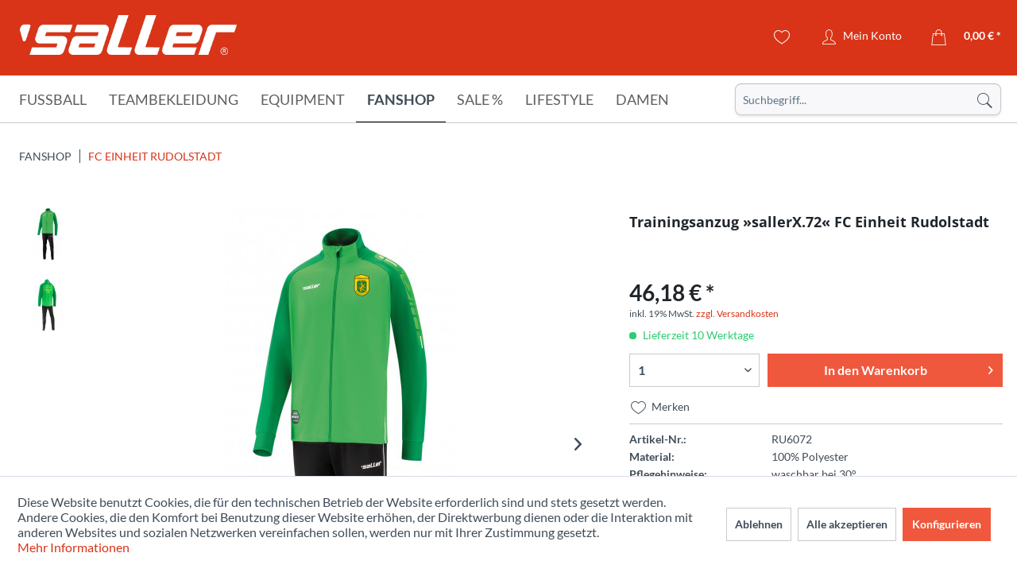

--- FILE ---
content_type: text/html; charset=UTF-8
request_url: https://www.sport-saller.de/de/fanshop/fc-einheit-rudolstadt/trainingsanzug-sallerx.72-fc-einheit-rudolstadt
body_size: 33558
content:
<!DOCTYPE html> <html class="no-js" lang="de" itemscope="itemscope" itemtype="https://schema.org/WebPage"> <head> <meta charset="utf-8"> <meta name="author" content="" /> <meta name="robots" content="noindex,nofollow" /> <meta name="revisit-after" content="15 days" /> <meta name="keywords" content="Hose, seitlichen, sorgt, Jacke, Passform–, Kordelzug, leicht, besonders, S.Dry-Tech, zwei, Trainingsanzug, Zip-Eingrifftaschen, Strickeinsatz, Wadenbereich–, Breiter, elastischer, Taillenbund, Mit, Reißverschluss–, Bein" /> <meta name="description" content="Mit dem Trainingsanzug bist du und dein Team perfekt ausgerüstet. Das S.Dry-Tech Material ist besonders leicht, schweißableitend und atmungsaktiv und sorgt für einen lang anhaltenden Tragekomfort. In den seitlichen Zip-Eingrifftaschen der Jacke und Hose kannst du ideal deine Essentials unterbringen oder bei Kälte de..." /> <meta property="og:type" content="product" /> <meta property="og:site_name" content="Sport Saller" /> <meta property="og:url" content="https://www.sport-saller.de/de/fanshop/fc-einheit-rudolstadt/trainingsanzug-sallerx.72-fc-einheit-rudolstadt" /> <meta property="og:title" content="Trainingsanzug »sallerX.72« FC Einheit Rudolstadt" /> <meta property="og:description" content=" Mit dem Trainingsanzug bist du und dein Team perfekt ausgerüstet. Das S.Dry-Tech Material ist besonders leicht, schweißableitend und atmungsaktiv und sorgt für einen lang anhaltenden Tragekomfort. In den seitlichen Zip-Eingrifftaschen..." /> <meta property="og:image" content="https://www.sport-saller.de/media/image/ca/c8/1f/6072acAepkvf8OHUS.jpg" /> <meta name="twitter:card" content="product" /> <meta name="twitter:site" content="Sport Saller" /> <meta name="twitter:title" content="Trainingsanzug »sallerX.72« FC Einheit Rudolstadt" /> <meta name="twitter:description" content=" Mit dem Trainingsanzug bist du und dein Team perfekt ausgerüstet. Das S.Dry-Tech Material ist besonders leicht, schweißableitend und atmungsaktiv und sorgt für einen lang anhaltenden Tragekomfort. In den seitlichen Zip-Eingrifftaschen..." /> <meta name="twitter:image" content="https://www.sport-saller.de/media/image/ca/c8/1f/6072acAepkvf8OHUS.jpg" /> <meta property="product:brand" content="Saller" /> <meta property="product:price" content="46.176" /> <meta property="product:product_link" content="https://www.sport-saller.de/de/fanshop/fc-einheit-rudolstadt/trainingsanzug-sallerx.72-fc-einheit-rudolstadt" /> <meta itemprop="copyrightHolder" content="Sport Saller" /> <meta itemprop="copyrightYear" content="2014" /> <meta itemprop="isFamilyFriendly" content="True" /> <meta itemprop="image" content="/themes/Frontend/Sallertheme/frontend/_public/src/img/logos/logo--tablet.png" /> <meta name="viewport" content="width=device-width, initial-scale=1.0"> <meta name="mobile-web-app-capable" content="yes"> <meta name="apple-mobile-web-app-title" content="Sport Saller"> <meta name="apple-mobile-web-app-capable" content="yes"> <meta name="apple-mobile-web-app-status-bar-style" content="default"> <link rel="apple-touch-icon-precomposed" href="https://www.sport-saller.de/media/image/63/54/8c/favicon.png"> <link rel="shortcut icon" href="https://www.sport-saller.de/media/image/63/54/8c/favicon.png"> <meta name="msapplication-navbutton-color" content="#D9400B" /> <meta name="application-name" content="Sport Saller" /> <meta name="msapplication-starturl" content="https://www.sport-saller.de/de/" /> <meta name="msapplication-window" content="width=1024;height=768" /> <meta name="msapplication-TileImage" content="https://www.sport-saller.de/media/image/63/54/8c/favicon.png"> <meta name="msapplication-TileColor" content="#D9400B"> <meta name="theme-color" content="#D9400B" /> <link rel="canonical" href="https://www.sport-saller.de/de/fanshop/fc-einheit-rudolstadt/trainingsanzug-sallerx.72-fc-einheit-rudolstadt" /> <title itemprop="name">Trainingsanzug »sallerX.72« FC Einheit Rudolstadt | FC Einheit Rudolstadt | Fanshop | Sport Saller</title> <link href="/web/cache/1753783453_0fcfb5708d54e56a35dbc6ce0a870f88.css" media="all" rel="stylesheet" type="text/css" /> <script>
window.basketData = {
hasData: false,
data:[]
};
</script> <script>
var gaProperty = 'UA-8186340-1';
// Disable tracking if the opt-out cookie exists.
var disableStr = 'ga-disable-' + gaProperty;
if (document.cookie.indexOf(disableStr + '=true') > -1) {
window[disableStr] = true;
}
// Opt-out function
function gaOptout() {
document.cookie = disableStr + '=true; expires=Thu, 31 Dec 2199 23:59:59 UTC; path=/';
window[disableStr] = true;
}
</script> <div data-googleAnalytics="true" data-googleConversionID="" data-googleConversionLabel="" data-googleConversionLanguage="" data-googleTrackingID="UA-8186340-1" data-googleAnonymizeIp="1" data-googleOptOutCookie="1" data-googleTrackingLibrary="ua" data-realAmount="" data-showCookieNote="1" data-cookieNoteMode="1" > </div> </head> <body class="is--ctl-detail is--act-index" > <div class="page-wrap"> <noscript class="noscript-main"> <div class="alert is--warning"> <div class="alert--icon"> <i class="icon--element icon--warning"></i> </div> <div class="alert--content"> Um Sport&#x20;Saller in vollem Umfang nutzen zu k&ouml;nnen, empfehlen wir Ihnen Javascript in Ihrem Browser zu aktiveren. </div> </div> </noscript> <header class="header-main"> <div class="container header--navigation"> <div class="logo-main block-group" role="banner"> <div class="logo--shop block"> <a class="logo--link" href="https://www.sport-saller.de/de/" title="Sport Saller - zur Startseite wechseln"> <picture> <source srcset="/themes/Frontend/Sallertheme/frontend/_public/src/img/logos/logo--tablet.png" media="(min-width: 78.75em)"> <source srcset="/themes/Frontend/Sallertheme/frontend/_public/src/img/logos/logo--tablet.png" media="(min-width: 64em)"> <source srcset="/themes/Frontend/Sallertheme/frontend/_public/src/img/logos/logo--tablet.png" media="(min-width: 48em)"> <img srcset="/themes/Frontend/Sallertheme/frontend/_public/src/img/logos/logo--mobile.png" alt="Sport Saller - zur Startseite wechseln" /> </picture> </a> </div> </div> <nav class="shop--navigation block-group"> <ul class="navigation--list block-group" role="menubar"> <li class="navigation--entry entry--menu-left" role="menuitem"> <a class="entry--link entry--trigger btn is--icon-left" href="#offcanvas--left" data-offcanvas="true" data-offCanvasSelector=".sidebar-main" aria-label="Menü"> <i class="icon--menu"></i> </a> </li> <li class="navigation--entry entry--search" role="menuitem" data-search="true" aria-haspopup="true" data-minLength="3"> <a class="btn entry--link entry--trigger" href="#show-hide--search" title="Suche anzeigen / schließen" aria-label="Suche anzeigen / schließen"> <i class="icon--search"></i> <span class="search--display">Suchen</span> </a> <form action="/de/search" method="get" class="main-search--form"> <input type="search" name="sSearch" aria-label="Suchbegriff..." class="main-search--field" autocomplete="off" autocapitalize="off" placeholder="Suchbegriff..." maxlength="30" /> <button type="submit" class="main-search--button" aria-label="Suchen"> <i class="icon--search"></i> <span class="main-search--text">Suchen</span> </button> <div class="form--ajax-loader">&nbsp;</div> </form> <div class="main-search--results"></div> </li>  <li class="navigation--entry entry--notepad" role="menuitem"> <a href="https://www.sport-saller.de/de/note" title="Merkzettel" aria-label="Merkzettel" class="btn"> <i class="icon--heart"></i> </a> </li> <li class="navigation--entry entry--account with-slt" role="menuitem" data-offcanvas="true" data-offCanvasSelector=".account--dropdown-navigation"> <a href="https://www.sport-saller.de/de/account" title="Mein Konto" aria-label="Mein Konto" class="btn is--icon-left entry--link account--link"> <i class="icon--account"></i> <span class="account--display"> Mein Konto </span> </a> <div class="account--dropdown-navigation"> <div class="navigation--smartphone"> <div class="entry--close-off-canvas"> <a href="#close-account-menu" class="account--close-off-canvas" title="Menü schließen" aria-label="Menü schließen"> Menü schließen <i class="icon--arrow-right"></i> </a> </div> </div> <div class="account--menu is--rounded is--personalized"> <span class="navigation--headline"> Mein Konto </span> <div class="account--menu-container"> <ul class="sidebar--navigation navigation--list is--level0 show--active-items"> <li class="navigation--entry"> <span class="navigation--signin"> <a href="https://www.sport-saller.de/de/account#hide-registration" class="blocked--link btn is--primary navigation--signin-btn" data-collapseTarget="#registration" data-action="close"> Anmelden </a> <span class="navigation--register"> oder <a href="https://www.sport-saller.de/de/account#show-registration" class="blocked--link" data-collapseTarget="#registration" data-action="open"> registrieren </a> </span> </span> </li> <li class="navigation--entry"> <a href="https://www.sport-saller.de/de/account" title="Übersicht" class="navigation--link"> Übersicht </a> </li> <li class="navigation--entry"> <a href="https://www.sport-saller.de/de/account/profile" title="Persönliche Daten" class="navigation--link" rel="nofollow"> Persönliche Daten </a> </li> <li class="navigation--entry"> <a href="https://www.sport-saller.de/de/address/index/sidebar/" title="Adressen" class="navigation--link" rel="nofollow"> Adressen </a> </li> <li class="navigation--entry"> <a href="https://www.sport-saller.de/de/account/payment" title="Zahlungsarten" class="navigation--link" rel="nofollow"> Zahlungsarten </a> </li> <li class="navigation--entry"> <a href="https://www.sport-saller.de/de/account/orders" title="Bestellungen" class="navigation--link" rel="nofollow"> Bestellungen </a> </li> <li class="navigation--entry"> <a href="https://www.sport-saller.de/de/schnellerfassung" title="Schnellerfassung" class="navigation--link"> Schnellerfassung </a> </li> <li class="navigation--entry"> <a href="https://www.sport-saller.de/de/note" title="Merkzettel" class="navigation--link" rel="nofollow"> Merkzettel </a> </li> </ul> </div> </div> </div> </li> <li class="navigation--entry entry--language">   </li> <li class="navigation--entry entry--cart" role="menuitem"> <a class="btn is--icon-left cart--link" href="https://www.sport-saller.de/de/checkout/cart" title="Warenkorb" aria-label="Warenkorb"> <span class="cart--display"> Warenkorb </span> <span class="badge is--primary is--minimal cart--quantity is--hidden">0</span> <i class="icon--basket"></i> <span class="cart--amount"> 0,00&nbsp;&euro; * </span> </a> <div class="ajax-loader">&nbsp;</div> </li>  </ul> </nav> <div class="container--ajax-cart" data-collapse-cart="true" data-displayMode="offcanvas"></div> </div> </header> <nav class="navigation-main"> <div class="container" data-menu-scroller="true" data-listSelector=".navigation--list.container" data-viewPortSelector=".navigation--list-wrapper"> <div class="navigation--list-wrapper"> <ul class="navigation--list container" role="menubar" itemscope="itemscope" itemtype="https://schema.org/SiteNavigationElement"> <li class="navigation--entry" role="menuitem"><a class="navigation--link" href="https://www.sport-saller.de/de/fussball/" title="Fußball" aria-label="Fußball" itemprop="url"><span itemprop="name">Fußball</span></a></li><li class="navigation--entry" role="menuitem"><a class="navigation--link" href="https://www.sport-saller.de/de/teambekleidung/" title="Teambekleidung" aria-label="Teambekleidung" itemprop="url"><span itemprop="name">Teambekleidung</span></a></li><li class="navigation--entry" role="menuitem"><a class="navigation--link" href="https://www.sport-saller.de/de/equipment/" title="Equipment" aria-label="Equipment" itemprop="url"><span itemprop="name">Equipment</span></a></li><li class="navigation--entry is--active" role="menuitem"><a class="navigation--link is--active" href="https://www.sport-saller.de/de/fanshop/" title="Fanshop" aria-label="Fanshop" itemprop="url"><span itemprop="name">Fanshop</span></a></li><li class="navigation--entry" role="menuitem"><a class="navigation--link" href="https://www.sport-saller.de/de/sale/" title="Sale %" aria-label="Sale %" itemprop="url"><span itemprop="name">Sale %</span></a></li><li class="navigation--entry" role="menuitem"><a class="navigation--link" href="https://www.sport-saller.de/de/lifestyle/" title="Lifestyle" aria-label="Lifestyle" itemprop="url"><span itemprop="name">Lifestyle</span></a></li><li class="navigation--entry" role="menuitem"><a class="navigation--link" href="https://www.sport-saller.de/de/damen/" title="Damen" aria-label="Damen" itemprop="url"><span itemprop="name">Damen</span></a></li> </ul> </div> <div class="advanced-menu" data-advanced-menu="true" data-hoverDelay="250"> <div class="menu--container"> <div class="button-container"> <a href="https://www.sport-saller.de/de/fussball/" class="button--category" aria-label="Zur Kategorie Fußball" title="Zur Kategorie Fußball"> <i class="icon--arrow-right"></i> Zur Kategorie Fußball </a> <span class="button--close"> <i class="icon--cross"></i> </span> </div> <div class="content--wrapper has--content has--teaser"> <ul class="menu--list menu--level-0 columns--2" style="width: 50%;"> <li class="menu--list-item item--level-0" style="width: 100%"> <a href="https://www.sport-saller.de/de/fussball/fussballtrikots/" class="menu--list-item-link" aria-label="Fußballtrikots" title="Fußballtrikots">Fußballtrikots</a> </li> <li class="menu--list-item item--level-0" style="width: 100%"> <a href="https://www.sport-saller.de/de/fussball/fussballhosen/" class="menu--list-item-link" aria-label="Fußballhosen" title="Fußballhosen">Fußballhosen</a> </li> <li class="menu--list-item item--level-0" style="width: 100%"> <a href="https://www.sport-saller.de/de/fussball/trikotsaetze/" class="menu--list-item-link" aria-label="Trikotsätze" title="Trikotsätze">Trikotsätze</a> </li> <li class="menu--list-item item--level-0" style="width: 100%"> <a href="https://www.sport-saller.de/de/fussball/trikottaschen/" class="menu--list-item-link" aria-label="Trikottaschen" title="Trikottaschen">Trikottaschen</a> </li> <li class="menu--list-item item--level-0" style="width: 100%"> <a href="https://www.sport-saller.de/de/fussball/stutzen-fussballsocken/" class="menu--list-item-link" aria-label="Stutzen - Fußballsocken" title="Stutzen - Fußballsocken">Stutzen - Fußballsocken</a> <ul class="menu--list menu--level-1 columns--2"> <li class="menu--list-item item--level-1"> <a href="https://www.sport-saller.de/de/fussball/stutzen-fussballsocken/stutzen-und-stutzenstruempfe/" class="menu--list-item-link" aria-label="Stutzen und Stutzenstrümpfe" title="Stutzen und Stutzenstrümpfe">Stutzen und Stutzenstrümpfe</a> </li> <li class="menu--list-item item--level-1"> <a href="https://www.sport-saller.de/de/fussball/stutzen-fussballsocken/shin-guard-tapes/" class="menu--list-item-link" aria-label="Shin-Guard-Tapes" title="Shin-Guard-Tapes">Shin-Guard-Tapes</a> </li> </ul> </li> <li class="menu--list-item item--level-0" style="width: 100%"> <a href="https://www.sport-saller.de/de/fussball/schienbeinschoner/" class="menu--list-item-link" aria-label="Schienbeinschoner" title="Schienbeinschoner">Schienbeinschoner</a> </li> <li class="menu--list-item item--level-0" style="width: 100%"> <a href="https://www.sport-saller.de/de/fussball/feldspielerhandschuhe/" class="menu--list-item-link" aria-label="Feldspielerhandschuhe" title="Feldspielerhandschuhe">Feldspielerhandschuhe</a> </li> <li class="menu--list-item item--level-0" style="width: 100%"> <a href="https://www.sport-saller.de/de/fussball/spielfuehrerbinden/" class="menu--list-item-link" aria-label="Spielführerbinden" title="Spielführerbinden">Spielführerbinden</a> </li> <li class="menu--list-item item--level-0" style="width: 100%"> <a href="https://www.sport-saller.de/de/fussball/schiedsrichter/" class="menu--list-item-link" aria-label="Schiedsrichter" title="Schiedsrichter">Schiedsrichter</a> <ul class="menu--list menu--level-1 columns--2"> <li class="menu--list-item item--level-1"> <a href="https://www.sport-saller.de/de/fussball/schiedsrichter/schiedsrichter-ausruestung/" class="menu--list-item-link" aria-label="Schiedsrichter-Ausrüstung" title="Schiedsrichter-Ausrüstung">Schiedsrichter-Ausrüstung</a> </li> <li class="menu--list-item item--level-1"> <a href="https://www.sport-saller.de/de/fussball/schiedsrichter/schiedsrichterbekleidung/" class="menu--list-item-link" aria-label="Schiedsrichterbekleidung" title="Schiedsrichterbekleidung">Schiedsrichterbekleidung</a> </li> </ul> </li> <li class="menu--list-item item--level-0" style="width: 100%"> <a href="https://www.sport-saller.de/de/fussball/torwart/" class="menu--list-item-link" aria-label="Torwart" title="Torwart">Torwart</a> <ul class="menu--list menu--level-1 columns--2"> <li class="menu--list-item item--level-1"> <a href="https://www.sport-saller.de/de/fussball/torwart/torwarthandschuhe/" class="menu--list-item-link" aria-label="Torwarthandschuhe" title="Torwarthandschuhe">Torwarthandschuhe</a> </li> <li class="menu--list-item item--level-1"> <a href="https://www.sport-saller.de/de/fussball/torwart/torwartbekleidung/" class="menu--list-item-link" aria-label="Torwartbekleidung" title="Torwartbekleidung">Torwartbekleidung</a> </li> <li class="menu--list-item item--level-1"> <a href="https://www.sport-saller.de/de/fussball/torwart/torwartausruestung/" class="menu--list-item-link" aria-label="Torwartausrüstung" title="Torwartausrüstung">Torwartausrüstung</a> </li> </ul> </li> <li class="menu--list-item item--level-0" style="width: 100%"> <a href="https://www.sport-saller.de/de/fussball/fussballschuhe/" class="menu--list-item-link" aria-label="Fussballschuhe" title="Fussballschuhe">Fussballschuhe</a> </li> <li class="menu--list-item item--level-0" style="width: 100%"> <a href="https://www.sport-saller.de/de/fussball/fussbaelle/" class="menu--list-item-link" aria-label="Fußbälle" title="Fußbälle">Fußbälle</a> </li> </ul> <div class="menu--delimiter" style="right: 50%;"></div> <div class="menu--teaser" style="width: 50%;"> <a href="https://www.sport-saller.de/de/fussball/" aria-label="Zur Kategorie Fußball" title="Zur Kategorie Fußball" class="teaser--image" style="background-image: url(https://www.sport-saller.de/media/image/cb/55/84/fussball-kategorie.jpg);"></a> <div class="teaser--headline">Fußball</div> <div class="teaser--text"> Die Fußballbekleidung für die Spitzenklasse! Atmungsaktive Trikots und Shorts für Kinder und Erwachsene, welche Funktionalität und Style vereinen. Die hochwertige Verarbeitung, der funktionale Schnitt und die verschiedenen Designs sorgen für den... <a class="teaser--text-link" href="https://www.sport-saller.de/de/fussball/" aria-label="mehr erfahren" title="mehr erfahren"> mehr erfahren </a> </div> </div> </div> </div> <div class="menu--container"> <div class="button-container"> <a href="https://www.sport-saller.de/de/teambekleidung/" class="button--category" aria-label="Zur Kategorie Teambekleidung" title="Zur Kategorie Teambekleidung"> <i class="icon--arrow-right"></i> Zur Kategorie Teambekleidung </a> <span class="button--close"> <i class="icon--cross"></i> </span> </div> <div class="content--wrapper has--content has--teaser"> <ul class="menu--list menu--level-0 columns--2" style="width: 50%;"> <li class="menu--list-item item--level-0" style="width: 100%"> <a href="https://www.sport-saller.de/de/teambekleidung/team-linien/" class="menu--list-item-link" aria-label="Team-Linien" title="Team-Linien">Team-Linien</a> <ul class="menu--list menu--level-1 columns--2"> <li class="menu--list-item item--level-1"> <a href="https://www.sport-saller.de/de/teambekleidung/team-linien/saller-s1/" class="menu--list-item-link" aria-label="saller S1" title="saller S1">saller S1</a> </li> <li class="menu--list-item item--level-1"> <a href="https://www.sport-saller.de/de/teambekleidung/team-linien/saller-vibe/" class="menu--list-item-link" aria-label="saller VIBE" title="saller VIBE">saller VIBE</a> </li> <li class="menu--list-item item--level-1"> <a href="https://www.sport-saller.de/de/teambekleidung/team-linien/saller-squad50/" class="menu--list-item-link" aria-label="saller Squad50" title="saller Squad50">saller Squad50</a> </li> <li class="menu--list-item item--level-1"> <a href="https://www.sport-saller.de/de/teambekleidung/team-linien/saller-essential/" class="menu--list-item-link" aria-label="saller Essential" title="saller Essential">saller Essential</a> </li> <li class="menu--list-item item--level-1"> <a href="https://www.sport-saller.de/de/teambekleidung/team-linien/saller-x.72/" class="menu--list-item-link" aria-label="saller X.72" title="saller X.72">saller X.72</a> </li> </ul> </li> <li class="menu--list-item item--level-0" style="width: 100%"> <a href="https://www.sport-saller.de/de/teambekleidung/anzuege/" class="menu--list-item-link" aria-label="Anzüge" title="Anzüge">Anzüge</a> <ul class="menu--list menu--level-1 columns--2"> <li class="menu--list-item item--level-1"> <a href="https://www.sport-saller.de/de/teambekleidung/anzuege/trainingsanzuege/" class="menu--list-item-link" aria-label="Trainingsanzüge" title="Trainingsanzüge">Trainingsanzüge</a> </li> <li class="menu--list-item item--level-1"> <a href="https://www.sport-saller.de/de/teambekleidung/anzuege/freizeitanzuege-und-overalls/" class="menu--list-item-link" aria-label="Freizeitanzüge und Overalls" title="Freizeitanzüge und Overalls">Freizeitanzüge und Overalls</a> </li> </ul> </li> <li class="menu--list-item item--level-0" style="width: 100%"> <a href="https://www.sport-saller.de/de/teambekleidung/jacken/" class="menu--list-item-link" aria-label="Jacken" title="Jacken">Jacken</a> <ul class="menu--list menu--level-1 columns--2"> <li class="menu--list-item item--level-1"> <a href="https://www.sport-saller.de/de/teambekleidung/jacken/regenjacken/" class="menu--list-item-link" aria-label="Regenjacken" title="Regenjacken">Regenjacken</a> </li> <li class="menu--list-item item--level-1"> <a href="https://www.sport-saller.de/de/teambekleidung/jacken/freizeitjacken/" class="menu--list-item-link" aria-label="Freizeitjacken" title="Freizeitjacken">Freizeitjacken</a> </li> <li class="menu--list-item item--level-1"> <a href="https://www.sport-saller.de/de/teambekleidung/jacken/winterjacken/" class="menu--list-item-link" aria-label="Winterjacken" title="Winterjacken">Winterjacken</a> </li> </ul> </li> <li class="menu--list-item item--level-0" style="width: 100%"> <a href="https://www.sport-saller.de/de/teambekleidung/hosen/" class="menu--list-item-link" aria-label="Hosen" title="Hosen">Hosen</a> </li> <li class="menu--list-item item--level-0" style="width: 100%"> <a href="https://www.sport-saller.de/de/teambekleidung/unterwaesche-und-socken/" class="menu--list-item-link" aria-label="Unterwäsche und Socken" title="Unterwäsche und Socken">Unterwäsche und Socken</a> <ul class="menu--list menu--level-1 columns--2"> <li class="menu--list-item item--level-1"> <a href="https://www.sport-saller.de/de/teambekleidung/unterwaesche-und-socken/shirts/" class="menu--list-item-link" aria-label="Shirts" title="Shirts">Shirts</a> </li> <li class="menu--list-item item--level-1"> <a href="https://www.sport-saller.de/de/teambekleidung/unterwaesche-und-socken/shorts-tights/" class="menu--list-item-link" aria-label="Shorts &amp; Tights" title="Shorts &amp; Tights">Shorts & Tights</a> </li> <li class="menu--list-item item--level-1"> <a href="https://www.sport-saller.de/de/teambekleidung/unterwaesche-und-socken/socken/" class="menu--list-item-link" aria-label="Socken" title="Socken">Socken</a> </li> <li class="menu--list-item item--level-1"> <a href="https://www.sport-saller.de/de/teambekleidung/unterwaesche-und-socken/kniestruempfe/" class="menu--list-item-link" aria-label="Kniestrümpfe" title="Kniestrümpfe">Kniestrümpfe</a> </li> </ul> </li> <li class="menu--list-item item--level-0" style="width: 100%"> <a href="https://www.sport-saller.de/de/teambekleidung/oberteile/" class="menu--list-item-link" aria-label="Oberteile" title="Oberteile">Oberteile</a> </li> <li class="menu--list-item item--level-0" style="width: 100%"> <a href="https://www.sport-saller.de/de/teambekleidung/muetzen-caps/" class="menu--list-item-link" aria-label="Mützen &amp; Caps" title="Mützen &amp; Caps">Mützen & Caps</a> </li> <li class="menu--list-item item--level-0" style="width: 100%"> <a href="https://www.sport-saller.de/de/teambekleidung/accessoires/" class="menu--list-item-link" aria-label="Accessoires" title="Accessoires">Accessoires</a> </li> </ul> <div class="menu--delimiter" style="right: 50%;"></div> <div class="menu--teaser" style="width: 50%;"> <a href="https://www.sport-saller.de/de/teambekleidung/" aria-label="Zur Kategorie Teambekleidung" title="Zur Kategorie Teambekleidung" class="teaser--image" style="background-image: url(https://www.sport-saller.de/media/image/d8/e7/dd/kategoriebilder-line.jpg);"></a> <div class="teaser--headline">Teambekleidung</div> <div class="teaser--text"> Die saller Teambekleidung bereitet dir und deinem Team einen besonderen Auftritt am Spieltag, beim Training oder auch in deiner Freizeit. Das erstklassige Design, die top Qualität und die hochwertigen Schnitte und Materialien sorgen für einen... <a class="teaser--text-link" href="https://www.sport-saller.de/de/teambekleidung/" aria-label="mehr erfahren" title="mehr erfahren"> mehr erfahren </a> </div> </div> </div> </div> <div class="menu--container"> <div class="button-container"> <a href="https://www.sport-saller.de/de/equipment/" class="button--category" aria-label="Zur Kategorie Equipment" title="Zur Kategorie Equipment"> <i class="icon--arrow-right"></i> Zur Kategorie Equipment </a> <span class="button--close"> <i class="icon--cross"></i> </span> </div> <div class="content--wrapper has--content"> <ul class="menu--list menu--level-0 columns--4" style="width: 100%;"> <li class="menu--list-item item--level-0" style="width: 100%"> <a href="https://www.sport-saller.de/de/equipment/trainingsequipment/" class="menu--list-item-link" aria-label="Trainingsequipment" title="Trainingsequipment">Trainingsequipment</a> <ul class="menu--list menu--level-1 columns--4"> <li class="menu--list-item item--level-1"> <a href="https://www.sport-saller.de/de/equipment/trainingsequipment/huerden-kegel-marker/" class="menu--list-item-link" aria-label="Hürden - Kegel - Marker" title="Hürden - Kegel - Marker">Hürden - Kegel - Marker</a> </li> <li class="menu--list-item item--level-1"> <a href="https://www.sport-saller.de/de/equipment/trainingsequipment/leitern-stangen-ringe/" class="menu--list-item-link" aria-label="Leitern - Stangen - Ringe" title="Leitern - Stangen - Ringe">Leitern - Stangen - Ringe</a> </li> <li class="menu--list-item item--level-1"> <a href="https://www.sport-saller.de/de/equipment/trainingsequipment/zubehoer-erweiterungen/" class="menu--list-item-link" aria-label="Zubehör &amp; Erweiterungen" title="Zubehör &amp; Erweiterungen">Zubehör & Erweiterungen</a> </li> <li class="menu--list-item item--level-1"> <a href="https://www.sport-saller.de/de/equipment/trainingsequipment/fitnesstraining/" class="menu--list-item-link" aria-label="Fitnesstraining" title="Fitnesstraining">Fitnesstraining</a> </li> <li class="menu--list-item item--level-1"> <a href="https://www.sport-saller.de/de/equipment/trainingsequipment/weiteres-trainingsequipment/" class="menu--list-item-link" aria-label="Weiteres Trainingsequipment" title="Weiteres Trainingsequipment">Weiteres Trainingsequipment</a> </li> </ul> </li> <li class="menu--list-item item--level-0" style="width: 100%"> <a href="https://www.sport-saller.de/de/equipment/taktikequipment/" class="menu--list-item-link" aria-label="Taktikequipment" title="Taktikequipment">Taktikequipment</a> </li> <li class="menu--list-item item--level-0" style="width: 100%"> <a href="https://www.sport-saller.de/de/equipment/baelle/" class="menu--list-item-link" aria-label="Bälle" title="Bälle">Bälle</a> <ul class="menu--list menu--level-1 columns--4"> <li class="menu--list-item item--level-1"> <a href="https://www.sport-saller.de/de/equipment/baelle/fussbaelle/" class="menu--list-item-link" aria-label="Fußbälle" title="Fußbälle">Fußbälle</a> </li> <li class="menu--list-item item--level-1"> <a href="https://www.sport-saller.de/de/equipment/baelle/spezialbaelle/" class="menu--list-item-link" aria-label="Spezialbälle" title="Spezialbälle">Spezialbälle</a> </li> <li class="menu--list-item item--level-1"> <a href="https://www.sport-saller.de/de/equipment/baelle/ballpakete/" class="menu--list-item-link" aria-label="Ballpakete" title="Ballpakete">Ballpakete</a> </li> <li class="menu--list-item item--level-1"> <a href="https://www.sport-saller.de/de/equipment/baelle/ballnetze-taschen/" class="menu--list-item-link" aria-label="Ballnetze &amp; Taschen" title="Ballnetze &amp; Taschen">Ballnetze & Taschen</a> </li> <li class="menu--list-item item--level-1"> <a href="https://www.sport-saller.de/de/equipment/baelle/ballzubehoer/" class="menu--list-item-link" aria-label="Ballzubehör" title="Ballzubehör">Ballzubehör</a> </li> </ul> </li> <li class="menu--list-item item--level-0" style="width: 100%"> <a href="https://www.sport-saller.de/de/equipment/schuhe/" class="menu--list-item-link" aria-label="Schuhe" title="Schuhe">Schuhe</a> <ul class="menu--list menu--level-1 columns--4"> <li class="menu--list-item item--level-1"> <a href="https://www.sport-saller.de/de/equipment/schuhe/fussballschuhe/" class="menu--list-item-link" aria-label="Fussballschuhe" title="Fussballschuhe">Fussballschuhe</a> </li> <li class="menu--list-item item--level-1"> <a href="https://www.sport-saller.de/de/equipment/schuhe/laufschuhe/" class="menu--list-item-link" aria-label="Laufschuhe" title="Laufschuhe">Laufschuhe</a> </li> <li class="menu--list-item item--level-1"> <a href="https://www.sport-saller.de/de/equipment/schuhe/badeschuhe/" class="menu--list-item-link" aria-label="Badeschuhe" title="Badeschuhe">Badeschuhe</a> </li> <li class="menu--list-item item--level-1"> <a href="https://www.sport-saller.de/de/equipment/schuhe/zubehoer/" class="menu--list-item-link" aria-label="Zubehör" title="Zubehör">Zubehör</a> </li> <li class="menu--list-item item--level-1"> <a href="https://www.sport-saller.de/de/equipment/schuhe/on-running/" class="menu--list-item-link" aria-label="On-Running" title="On-Running">On-Running</a> </li> <li class="menu--list-item item--level-1"> <a href="https://www.sport-saller.de/de/equipment/schuhe/freizeitschuhe/" class="menu--list-item-link" aria-label="Freizeitschuhe" title="Freizeitschuhe">Freizeitschuhe</a> </li> </ul> </li> <li class="menu--list-item item--level-0" style="width: 100%"> <a href="https://www.sport-saller.de/de/equipment/taschen/" class="menu--list-item-link" aria-label="Taschen" title="Taschen">Taschen</a> <ul class="menu--list menu--level-1 columns--4"> <li class="menu--list-item item--level-1"> <a href="https://www.sport-saller.de/de/equipment/taschen/sporttaschen/" class="menu--list-item-link" aria-label="Sporttaschen" title="Sporttaschen">Sporttaschen</a> </li> <li class="menu--list-item item--level-1"> <a href="https://www.sport-saller.de/de/equipment/taschen/rucksaecke/" class="menu--list-item-link" aria-label="Rucksäcke" title="Rucksäcke">Rucksäcke</a> </li> <li class="menu--list-item item--level-1"> <a href="https://www.sport-saller.de/de/equipment/taschen/weitere-taschen/" class="menu--list-item-link" aria-label="Weitere Taschen" title="Weitere Taschen">Weitere Taschen</a> </li> </ul> </li> <li class="menu--list-item item--level-0" style="width: 100%"> <a href="https://www.sport-saller.de/de/equipment/flaschen-flaschenkoerbe/" class="menu--list-item-link" aria-label="Flaschen &amp; Flaschenkörbe" title="Flaschen &amp; Flaschenkörbe">Flaschen & Flaschenkörbe</a> </li> <li class="menu--list-item item--level-0" style="width: 100%"> <a href="https://www.sport-saller.de/de/equipment/erste-hilfe/" class="menu--list-item-link" aria-label="Erste Hilfe" title="Erste Hilfe">Erste Hilfe</a> <ul class="menu--list menu--level-1 columns--4"> <li class="menu--list-item item--level-1"> <a href="https://www.sport-saller.de/de/equipment/erste-hilfe/bandagen/" class="menu--list-item-link" aria-label="Bandagen" title="Bandagen">Bandagen</a> </li> <li class="menu--list-item item--level-1"> <a href="https://www.sport-saller.de/de/equipment/erste-hilfe/koffer-und-taschen/" class="menu--list-item-link" aria-label="Koffer und Taschen" title="Koffer und Taschen">Koffer und Taschen</a> </li> <li class="menu--list-item item--level-1"> <a href="https://www.sport-saller.de/de/equipment/erste-hilfe/care-produkte/" class="menu--list-item-link" aria-label="Care-Produkte" title="Care-Produkte">Care-Produkte</a> </li> <li class="menu--list-item item--level-1"> <a href="https://www.sport-saller.de/de/equipment/erste-hilfe/masken-desinfektionsmittel/" class="menu--list-item-link" aria-label="Masken &amp; Desinfektionsmittel" title="Masken &amp; Desinfektionsmittel">Masken & Desinfektionsmittel</a> </li> </ul> </li> <li class="menu--list-item item--level-0" style="width: 100%"> <a href="https://www.sport-saller.de/de/equipment/lehrmedien/" class="menu--list-item-link" aria-label="Lehrmedien" title="Lehrmedien">Lehrmedien</a> <ul class="menu--list menu--level-1 columns--4"> <li class="menu--list-item item--level-1"> <a href="https://www.sport-saller.de/de/equipment/lehrmedien/buecher/" class="menu--list-item-link" aria-label="Bücher" title="Bücher">Bücher</a> </li> <li class="menu--list-item item--level-1"> <a href="https://www.sport-saller.de/de/equipment/lehrmedien/dvd/" class="menu--list-item-link" aria-label="DVD" title="DVD">DVD</a> </li> </ul> </li> <li class="menu--list-item item--level-0" style="width: 100%"> <a href="https://www.sport-saller.de/de/equipment/vereinszubehoer/" class="menu--list-item-link" aria-label="Vereinszubehör" title="Vereinszubehör">Vereinszubehör</a> </li> <li class="menu--list-item item--level-0" style="width: 100%"> <a href="https://www.sport-saller.de/de/equipment/sportplatzzubehoer/" class="menu--list-item-link" aria-label="Sportplatzzubehör" title="Sportplatzzubehör">Sportplatzzubehör</a> </li> <li class="menu--list-item item--level-0" style="width: 100%"> <a href="https://www.sport-saller.de/de/equipment/tore-und-tornetze/" class="menu--list-item-link" aria-label="Tore und Tornetze" title="Tore und Tornetze">Tore und Tornetze</a> </li> </ul> </div> </div> <div class="menu--container"> <div class="button-container"> <a href="https://www.sport-saller.de/de/fanshop/" class="button--category" aria-label="Zur Kategorie Fanshop" title="Zur Kategorie Fanshop"> <i class="icon--arrow-right"></i> Zur Kategorie Fanshop </a> <span class="button--close"> <i class="icon--cross"></i> </span> </div> <div class="content--wrapper has--content has--teaser"> <ul class="menu--list menu--level-0 columns--2" style="width: 50%;"> <li class="menu--list-item item--level-0" style="width: 100%"> <a href="https://www.sport-saller.de/de/fanshop/fanshop-sc-paderborn07/" class="menu--list-item-link" aria-label="Fanshop SC Paderborn07" title="Fanshop SC Paderborn07">Fanshop SC Paderborn07</a> </li> <li class="menu--list-item item--level-0" style="width: 100%"> <a href="https://www.sport-saller.de/de/fanshop/fanshop-ssv-jahn-regensburg/" class="menu--list-item-link" aria-label="Fanshop SSV Jahn Regensburg" title="Fanshop SSV Jahn Regensburg">Fanshop SSV Jahn Regensburg</a> </li> <li class="menu--list-item item--level-0" style="width: 100%"> <a href="https://www.sport-saller.de/de/fanshop/fanshop-deutschland/" class="menu--list-item-link" aria-label="Fanshop Deutschland" title="Fanshop Deutschland">Fanshop Deutschland</a> </li> <li class="menu--list-item item--level-0" style="width: 100%"> <a href="https://www.sport-saller.de/de/fanshop/gambia/" class="menu--list-item-link" aria-label="Gambia" title="Gambia">Gambia</a> </li> <li class="menu--list-item item--level-0" style="width: 100%"> <a href="https://www.sport-saller.de/de/fanshop/weitere-vereine/" class="menu--list-item-link" aria-label="weitere Vereine" title="weitere Vereine">weitere Vereine</a> </li> <li class="menu--list-item item--level-0" style="width: 100%"> <a href="https://www.sport-saller.de/de/fanshop/bdfl/" class="menu--list-item-link" aria-label="BDFL" title="BDFL">BDFL</a> </li> <li class="menu--list-item item--level-0" style="width: 100%"> <a href="https://www.sport-saller.de/de/fanshop/boefl/" class="menu--list-item-link" aria-label="BÖFL" title="BÖFL">BÖFL</a> </li> </ul> <div class="menu--delimiter" style="right: 50%;"></div> <div class="menu--teaser" style="width: 50%;"> <div class="teaser--headline">Fanshop</div> <div class="teaser--text"> Herzlich Willkommen in Ihrem Vereinsshop!  Sehr geehrte Vereinsmitglieder, bitte beachten Sie das es sich bei Bestellungen Ihrer Vereinsshop Artikel um für Sie speziell angefertigte, individualisierte Artikel handelt. Ein Umtausch bzw. ein... <a class="teaser--text-link" href="https://www.sport-saller.de/de/fanshop/" aria-label="mehr erfahren" title="mehr erfahren"> mehr erfahren </a> </div> </div> </div> </div> <div class="menu--container"> <div class="button-container"> <a href="https://www.sport-saller.de/de/sale/" class="button--category" aria-label="Zur Kategorie Sale %" title="Zur Kategorie Sale %"> <i class="icon--arrow-right"></i> Zur Kategorie Sale % </a> <span class="button--close"> <i class="icon--cross"></i> </span> </div> <div class="content--wrapper has--content has--teaser"> <ul class="menu--list menu--level-0 columns--2" style="width: 50%;"> <li class="menu--list-item item--level-0" style="width: 100%"> <a href="https://www.sport-saller.de/de/sale/ueberraschungsartikel/" class="menu--list-item-link" aria-label="Überraschungsartikel" title="Überraschungsartikel">Überraschungsartikel</a> </li> <li class="menu--list-item item--level-0" style="width: 100%"> <a href="https://www.sport-saller.de/de/sale/schnaeppchenmarkt/" class="menu--list-item-link" aria-label="Schnäppchenmarkt" title="Schnäppchenmarkt">Schnäppchenmarkt</a> </li> <li class="menu--list-item item--level-0" style="width: 100%"> <a href="https://www.sport-saller.de/de/sale/torwarthandschuhe/" class="menu--list-item-link" aria-label="Torwarthandschuhe" title="Torwarthandschuhe">Torwarthandschuhe</a> </li> <li class="menu--list-item item--level-0" style="width: 100%"> <a href="https://www.sport-saller.de/de/sale/spar-pakete/" class="menu--list-item-link" aria-label="Spar-Pakete" title="Spar-Pakete">Spar-Pakete</a> </li> <li class="menu--list-item item--level-0" style="width: 100%"> <a href="https://www.sport-saller.de/de/sale/transferangebote/" class="menu--list-item-link" aria-label="Transferangebote" title="Transferangebote">Transferangebote</a> </li> <li class="menu--list-item item--level-0" style="width: 100%"> <a href="https://www.sport-saller.de/de/sale/trikotangebote/" class="menu--list-item-link" aria-label="Trikotangebote" title="Trikotangebote">Trikotangebote</a> </li> <li class="menu--list-item item--level-0" style="width: 100%"> <a href="https://www.sport-saller.de/de/sale/basket-indoor-volleyballtrikots/" class="menu--list-item-link" aria-label="Basket-Indoor-Volleyballtrikots" title="Basket-Indoor-Volleyballtrikots">Basket-Indoor-Volleyballtrikots</a> </li> <li class="menu--list-item item--level-0" style="width: 100%"> <a href="https://www.sport-saller.de/de/sale/geschenkgutscheine/" class="menu--list-item-link" aria-label="Geschenkgutscheine" title="Geschenkgutscheine">Geschenkgutscheine</a> </li> <li class="menu--list-item item--level-0" style="width: 100%"> <a href="https://www.sport-saller.de/de/sale/team-linien/" class="menu--list-item-link" aria-label="Team-Linien" title="Team-Linien">Team-Linien</a> <ul class="menu--list menu--level-1 columns--2"> <li class="menu--list-item item--level-1"> <a href="https://www.sport-saller.de/de/sale/team-linien/sallercore2.0/" class="menu--list-item-link" aria-label="sallerCore2.0" title="sallerCore2.0">sallerCore2.0</a> </li> <li class="menu--list-item item--level-1"> <a href="https://www.sport-saller.de/de/sale/team-linien/sallericon/" class="menu--list-item-link" aria-label="sallerIcon" title="sallerIcon">sallerIcon</a> </li> <li class="menu--list-item item--level-1"> <a href="https://www.sport-saller.de/de/sale/team-linien/sallerultimate/" class="menu--list-item-link" aria-label="sallerUltimate" title="sallerUltimate">sallerUltimate</a> </li> <li class="menu--list-item item--level-1"> <a href="https://www.sport-saller.de/de/sale/team-linien/sallerreactiv/" class="menu--list-item-link" aria-label="SallerReactiv" title="SallerReactiv">SallerReactiv</a> </li> <li class="menu--list-item item--level-1"> <a href="https://www.sport-saller.de/de/sale/team-linien/sallervibe/" class="menu--list-item-link" aria-label="sallerVibe" title="sallerVibe">sallerVibe</a> </li> <li class="menu--list-item item--level-1"> <a href="https://www.sport-saller.de/de/sale/team-linien/sallerpowerspeed/" class="menu--list-item-link" aria-label="SallerPowerspeed" title="SallerPowerspeed">SallerPowerspeed</a> </li> <li class="menu--list-item item--level-1"> <a href="https://www.sport-saller.de/de/sale/team-linien/sallermundial/" class="menu--list-item-link" aria-label="sallerMundial" title="sallerMundial">sallerMundial</a> </li> <li class="menu--list-item item--level-1"> <a href="https://www.sport-saller.de/de/sale/team-linien/sallerathletic/" class="menu--list-item-link" aria-label="sallerAthletic" title="sallerAthletic">sallerAthletic</a> </li> <li class="menu--list-item item--level-1"> <a href="https://www.sport-saller.de/de/sale/team-linien/sallerolympic/" class="menu--list-item-link" aria-label="sallerOlympic" title="sallerOlympic">sallerOlympic</a> </li> <li class="menu--list-item item--level-1"> <a href="https://www.sport-saller.de/de/sale/team-linien/sallerpulse/" class="menu--list-item-link" aria-label="sallerPulse" title="sallerPulse">sallerPulse</a> </li> <li class="menu--list-item item--level-1"> <a href="https://www.sport-saller.de/de/sale/team-linien/sallersandoz/" class="menu--list-item-link" aria-label="sallerSandoz" title="sallerSandoz">sallerSandoz</a> </li> <li class="menu--list-item item--level-1"> <a href="https://www.sport-saller.de/de/sale/team-linien/sallerpowerline/" class="menu--list-item-link" aria-label="sallerPowerLine" title="sallerPowerLine">sallerPowerLine</a> </li> <li class="menu--list-item item--level-1"> <a href="https://www.sport-saller.de/de/sale/team-linien/sallerimpulse/" class="menu--list-item-link" aria-label="sallerImpulse" title="sallerImpulse">sallerImpulse</a> </li> <li class="menu--list-item item--level-1"> <a href="https://www.sport-saller.de/de/sale/team-linien/sallersquadra/" class="menu--list-item-link" aria-label="sallerSquadra" title="sallerSquadra">sallerSquadra</a> </li> </ul> </li> </ul> <div class="menu--delimiter" style="right: 50%;"></div> <div class="menu--teaser" style="width: 50%;"> <a href="https://www.sport-saller.de/de/sale/" aria-label="Zur Kategorie Sale %" title="Zur Kategorie Sale %" class="teaser--image" style="background-image: url(https://www.sport-saller.de/media/image/83/d4/5a/sale.jpg);"></a> <div class="teaser--headline">% Sale %</div> <div class="teaser--text"> Stöbere durch unsere Preiskracher und super Spar-Pakete! Hier wird einfach jeder fündig - auch bei kleinem Budget. <a class="teaser--text-link" href="https://www.sport-saller.de/de/sale/" aria-label="mehr erfahren" title="mehr erfahren"> mehr erfahren </a> </div> </div> </div> </div> <div class="menu--container"> <div class="button-container"> <a href="https://www.sport-saller.de/de/lifestyle/" class="button--category" aria-label="Zur Kategorie Lifestyle" title="Zur Kategorie Lifestyle"> <i class="icon--arrow-right"></i> Zur Kategorie Lifestyle </a> <span class="button--close"> <i class="icon--cross"></i> </span> </div> <div class="content--wrapper has--content has--teaser"> <ul class="menu--list menu--level-0 columns--2" style="width: 50%;"> <li class="menu--list-item item--level-0" style="width: 100%"> <a href="https://www.sport-saller.de/de/lifestyle/sallerbasics/" class="menu--list-item-link" aria-label="SallerBasics" title="SallerBasics">SallerBasics</a> <ul class="menu--list menu--level-1 columns--2"> </ul> </li> <li class="menu--list-item item--level-0" style="width: 100%"> <a href="https://www.sport-saller.de/de/lifestyle/running/" class="menu--list-item-link" aria-label="Running" title="Running">Running</a> </li> <li class="menu--list-item item--level-0" style="width: 100%"> <a href="https://www.sport-saller.de/de/lifestyle/jacken-westen/" class="menu--list-item-link" aria-label="Jacken &amp; Westen" title="Jacken &amp; Westen">Jacken & Westen</a> </li> <li class="menu--list-item item--level-0" style="width: 100%"> <a href="https://www.sport-saller.de/de/lifestyle/oberteile/" class="menu--list-item-link" aria-label="Oberteile" title="Oberteile">Oberteile</a> </li> <li class="menu--list-item item--level-0" style="width: 100%"> <a href="https://www.sport-saller.de/de/lifestyle/shorts-hosen/" class="menu--list-item-link" aria-label="Shorts &amp; Hosen" title="Shorts &amp; Hosen">Shorts & Hosen</a> </li> <li class="menu--list-item item--level-0" style="width: 100%"> <a href="https://www.sport-saller.de/de/lifestyle/muetzen-whoolies/" class="menu--list-item-link" aria-label="Mützen &amp; Whoolies" title="Mützen &amp; Whoolies">Mützen & Whoolies</a> </li> <li class="menu--list-item item--level-0" style="width: 100%"> <a href="https://www.sport-saller.de/de/lifestyle/caps-huete/" class="menu--list-item-link" aria-label="Caps &amp; Hüte" title="Caps &amp; Hüte">Caps & Hüte</a> </li> <li class="menu--list-item item--level-0" style="width: 100%"> <a href="https://www.sport-saller.de/de/lifestyle/accessoires/" class="menu--list-item-link" aria-label="Accessoires" title="Accessoires">Accessoires</a> </li> </ul> <div class="menu--delimiter" style="right: 50%;"></div> <div class="menu--teaser" style="width: 50%;"> <a href="https://www.sport-saller.de/de/lifestyle/" aria-label="Zur Kategorie Lifestyle" title="Zur Kategorie Lifestyle" class="teaser--image" style="background-image: url(https://www.sport-saller.de/media/image/57/44/79/kategoriebilder-lifestyle.jpg);"></a> <div class="teaser--headline">Lifestyle</div> <div class="teaser--text"> Die perfekte Bekeidung für deine Freizeit- und Outdooraktivitäten! Von Kopf bis Fuß passend und stylisch gekleidet.&nbsp; <a class="teaser--text-link" href="https://www.sport-saller.de/de/lifestyle/" aria-label="mehr erfahren" title="mehr erfahren"> mehr erfahren </a> </div> </div> </div> </div> <div class="menu--container"> <div class="button-container"> <a href="https://www.sport-saller.de/de/damen/" class="button--category" aria-label="Zur Kategorie Damen" title="Zur Kategorie Damen"> <i class="icon--arrow-right"></i> Zur Kategorie Damen </a> <span class="button--close"> <i class="icon--cross"></i> </span> </div> </div> </div> </div> </nav> <section class="content-main container block-group"> <nav class="content--breadcrumb block"> <ul class="breadcrumb--list" role="menu" itemscope itemtype="https://schema.org/BreadcrumbList"> <li role="menuitem" class="breadcrumb--entry" itemprop="itemListElement" itemscope itemtype="https://schema.org/ListItem"> <a class="breadcrumb--link" href="https://www.sport-saller.de/de/fanshop/" title="Fanshop" itemprop="item"> <link itemprop="url" href="https://www.sport-saller.de/de/fanshop/" /> <span class="breadcrumb--title" itemprop="name">Fanshop</span> </a> <meta itemprop="position" content="0" /> </li> <li role="none" class="breadcrumb--separator"> <i class="icon--arrow-right"></i> </li> <li role="menuitem" class="breadcrumb--entry is--active" itemprop="itemListElement" itemscope itemtype="https://schema.org/ListItem"> <a class="breadcrumb--link" href="https://www.sport-saller.de/de/fanshop/fc-einheit-rudolstadt/" title="FC Einheit Rudolstadt" itemprop="item"> <link itemprop="url" href="https://www.sport-saller.de/de/fanshop/fc-einheit-rudolstadt/" /> <span class="breadcrumb--title" itemprop="name">FC Einheit Rudolstadt</span> </a> <meta itemprop="position" content="1" /> </li> </ul> </nav> <div class="content-main--inner"> <div id='cookie-consent' class='off-canvas is--left block-transition' data-cookie-consent-manager='true' data-cookieTimeout='60'> <div class='cookie-consent--header cookie-consent--close'> Cookie-Einstellungen <i class="icon--arrow-right"></i> </div> <div class='cookie-consent--description'> Diese Website benutzt Cookies, die für den technischen Betrieb der Website erforderlich sind und stets gesetzt werden. Andere Cookies, die den Komfort bei Benutzung dieser Website erhöhen, der Direktwerbung dienen oder die Interaktion mit anderen Websites und sozialen Netzwerken vereinfachen sollen, werden nur mit Ihrer Zustimmung gesetzt. </div> <div class='cookie-consent--configuration'> <div class='cookie-consent--configuration-header'> <div class='cookie-consent--configuration-header-text'>Konfiguration</div> </div> <div class='cookie-consent--configuration-main'> <div class='cookie-consent--group'> <input type="hidden" class="cookie-consent--group-name" value="technical" /> <label class="cookie-consent--group-state cookie-consent--state-input cookie-consent--required"> <input type="checkbox" name="technical-state" class="cookie-consent--group-state-input" disabled="disabled" checked="checked"/> <span class="cookie-consent--state-input-element"></span> </label> <div class='cookie-consent--group-title' data-collapse-panel='true' data-contentSiblingSelector=".cookie-consent--group-container"> <div class="cookie-consent--group-title-label cookie-consent--state-label"> Technisch erforderlich </div> <span class="cookie-consent--group-arrow is-icon--right"> <i class="icon--arrow-right"></i> </span> </div> <div class='cookie-consent--group-container'> <div class='cookie-consent--group-description'> Diese Cookies sind für die Grundfunktionen des Shops notwendig. </div> <div class='cookie-consent--cookies-container'> <div class='cookie-consent--cookie'> <input type="hidden" class="cookie-consent--cookie-name" value="cookieDeclined" /> <label class="cookie-consent--cookie-state cookie-consent--state-input cookie-consent--required"> <input type="checkbox" name="cookieDeclined-state" class="cookie-consent--cookie-state-input" disabled="disabled" checked="checked" /> <span class="cookie-consent--state-input-element"></span> </label> <div class='cookie--label cookie-consent--state-label'> "Alle Cookies ablehnen" Cookie </div> </div> <div class='cookie-consent--cookie'> <input type="hidden" class="cookie-consent--cookie-name" value="allowCookie" /> <label class="cookie-consent--cookie-state cookie-consent--state-input cookie-consent--required"> <input type="checkbox" name="allowCookie-state" class="cookie-consent--cookie-state-input" disabled="disabled" checked="checked" /> <span class="cookie-consent--state-input-element"></span> </label> <div class='cookie--label cookie-consent--state-label'> "Alle Cookies annehmen" Cookie </div> </div> <div class='cookie-consent--cookie'> <input type="hidden" class="cookie-consent--cookie-name" value="shop" /> <label class="cookie-consent--cookie-state cookie-consent--state-input cookie-consent--required"> <input type="checkbox" name="shop-state" class="cookie-consent--cookie-state-input" disabled="disabled" checked="checked" /> <span class="cookie-consent--state-input-element"></span> </label> <div class='cookie--label cookie-consent--state-label'> Ausgewählter Shop </div> </div> <div class='cookie-consent--cookie'> <input type="hidden" class="cookie-consent--cookie-name" value="csrf_token" /> <label class="cookie-consent--cookie-state cookie-consent--state-input cookie-consent--required"> <input type="checkbox" name="csrf_token-state" class="cookie-consent--cookie-state-input" disabled="disabled" checked="checked" /> <span class="cookie-consent--state-input-element"></span> </label> <div class='cookie--label cookie-consent--state-label'> CSRF-Token </div> </div> <div class='cookie-consent--cookie'> <input type="hidden" class="cookie-consent--cookie-name" value="cookiePreferences" /> <label class="cookie-consent--cookie-state cookie-consent--state-input cookie-consent--required"> <input type="checkbox" name="cookiePreferences-state" class="cookie-consent--cookie-state-input" disabled="disabled" checked="checked" /> <span class="cookie-consent--state-input-element"></span> </label> <div class='cookie--label cookie-consent--state-label'> Cookie-Einstellungen </div> </div> <div class='cookie-consent--cookie'> <input type="hidden" class="cookie-consent--cookie-name" value="x-cache-context-hash" /> <label class="cookie-consent--cookie-state cookie-consent--state-input cookie-consent--required"> <input type="checkbox" name="x-cache-context-hash-state" class="cookie-consent--cookie-state-input" disabled="disabled" checked="checked" /> <span class="cookie-consent--state-input-element"></span> </label> <div class='cookie--label cookie-consent--state-label'> Individuelle Preise </div> </div> <div class='cookie-consent--cookie'> <input type="hidden" class="cookie-consent--cookie-name" value="slt" /> <label class="cookie-consent--cookie-state cookie-consent--state-input cookie-consent--required"> <input type="checkbox" name="slt-state" class="cookie-consent--cookie-state-input" disabled="disabled" checked="checked" /> <span class="cookie-consent--state-input-element"></span> </label> <div class='cookie--label cookie-consent--state-label'> Kunden-Wiedererkennung </div> </div> <div class='cookie-consent--cookie'> <input type="hidden" class="cookie-consent--cookie-name" value="nocache" /> <label class="cookie-consent--cookie-state cookie-consent--state-input cookie-consent--required"> <input type="checkbox" name="nocache-state" class="cookie-consent--cookie-state-input" disabled="disabled" checked="checked" /> <span class="cookie-consent--state-input-element"></span> </label> <div class='cookie--label cookie-consent--state-label'> Kundenspezifisches Caching </div> </div> <div class='cookie-consent--cookie'> <input type="hidden" class="cookie-consent--cookie-name" value="paypal-cookies" /> <label class="cookie-consent--cookie-state cookie-consent--state-input cookie-consent--required"> <input type="checkbox" name="paypal-cookies-state" class="cookie-consent--cookie-state-input" disabled="disabled" checked="checked" /> <span class="cookie-consent--state-input-element"></span> </label> <div class='cookie--label cookie-consent--state-label'> PayPal-Zahlungen </div> </div> <div class='cookie-consent--cookie'> <input type="hidden" class="cookie-consent--cookie-name" value="session" /> <label class="cookie-consent--cookie-state cookie-consent--state-input cookie-consent--required"> <input type="checkbox" name="session-state" class="cookie-consent--cookie-state-input" disabled="disabled" checked="checked" /> <span class="cookie-consent--state-input-element"></span> </label> <div class='cookie--label cookie-consent--state-label'> Session </div> </div> <div class='cookie-consent--cookie'> <input type="hidden" class="cookie-consent--cookie-name" value="currency" /> <label class="cookie-consent--cookie-state cookie-consent--state-input cookie-consent--required"> <input type="checkbox" name="currency-state" class="cookie-consent--cookie-state-input" disabled="disabled" checked="checked" /> <span class="cookie-consent--state-input-element"></span> </label> <div class='cookie--label cookie-consent--state-label'> Währungswechsel </div> </div> </div> </div> </div> <div class='cookie-consent--group'> <input type="hidden" class="cookie-consent--group-name" value="comfort" /> <label class="cookie-consent--group-state cookie-consent--state-input"> <input type="checkbox" name="comfort-state" class="cookie-consent--group-state-input"/> <span class="cookie-consent--state-input-element"></span> </label> <div class='cookie-consent--group-title' data-collapse-panel='true' data-contentSiblingSelector=".cookie-consent--group-container"> <div class="cookie-consent--group-title-label cookie-consent--state-label"> Komfortfunktionen </div> <span class="cookie-consent--group-arrow is-icon--right"> <i class="icon--arrow-right"></i> </span> </div> <div class='cookie-consent--group-container'> <div class='cookie-consent--group-description'> Diese Cookies werden genutzt um das Einkaufserlebnis noch ansprechender zu gestalten, beispielsweise für die Wiedererkennung des Besuchers. </div> <div class='cookie-consent--cookies-container'> <div class='cookie-consent--cookie'> <input type="hidden" class="cookie-consent--cookie-name" value="sUniqueID" /> <label class="cookie-consent--cookie-state cookie-consent--state-input"> <input type="checkbox" name="sUniqueID-state" class="cookie-consent--cookie-state-input" /> <span class="cookie-consent--state-input-element"></span> </label> <div class='cookie--label cookie-consent--state-label'> Merkzettel </div> </div> </div> </div> </div> <div class='cookie-consent--group'> <input type="hidden" class="cookie-consent--group-name" value="statistics" /> <label class="cookie-consent--group-state cookie-consent--state-input"> <input type="checkbox" name="statistics-state" class="cookie-consent--group-state-input"/> <span class="cookie-consent--state-input-element"></span> </label> <div class='cookie-consent--group-title' data-collapse-panel='true' data-contentSiblingSelector=".cookie-consent--group-container"> <div class="cookie-consent--group-title-label cookie-consent--state-label"> Statistik & Tracking </div> <span class="cookie-consent--group-arrow is-icon--right"> <i class="icon--arrow-right"></i> </span> </div> <div class='cookie-consent--group-container'> <div class='cookie-consent--cookies-container'> <div class='cookie-consent--cookie'> <input type="hidden" class="cookie-consent--cookie-name" value="x-ua-device" /> <label class="cookie-consent--cookie-state cookie-consent--state-input"> <input type="checkbox" name="x-ua-device-state" class="cookie-consent--cookie-state-input" /> <span class="cookie-consent--state-input-element"></span> </label> <div class='cookie--label cookie-consent--state-label'> Endgeräteerkennung </div> </div> <div class='cookie-consent--cookie'> <input type="hidden" class="cookie-consent--cookie-name" value="_ga" /> <label class="cookie-consent--cookie-state cookie-consent--state-input"> <input type="checkbox" name="_ga-state" class="cookie-consent--cookie-state-input" /> <span class="cookie-consent--state-input-element"></span> </label> <div class='cookie--label cookie-consent--state-label'> Google Analytics </div> </div> <div class='cookie-consent--cookie'> <input type="hidden" class="cookie-consent--cookie-name" value="partner" /> <label class="cookie-consent--cookie-state cookie-consent--state-input"> <input type="checkbox" name="partner-state" class="cookie-consent--cookie-state-input" /> <span class="cookie-consent--state-input-element"></span> </label> <div class='cookie--label cookie-consent--state-label'> Partnerprogramm </div> </div> </div> </div> </div> </div> </div> <div class="cookie-consent--save"> <input class="cookie-consent--save-button btn is--primary" type="button" value="Einstellungen speichern" /> </div> </div> <aside class="sidebar-main off-canvas"> <div class="navigation--smartphone"> <ul class="navigation--list "> <li class="navigation--entry entry--close-off-canvas"> <a href="#close-categories-menu" title="Menü schließen" class="navigation--link"> Menü schließen <i class="icon--arrow-right"></i> </a> </li> </ul> <div class="mobile--switches">   </div> </div> <div class="sidebar--categories-wrapper" data-subcategory-nav="true" data-mainCategoryId="3" data-categoryId="154" data-fetchUrl="/de/widgets/listing/getCategory/categoryId/154"> <div class="categories--headline navigation--headline"> Kategorien </div> <div class="sidebar--categories-navigation"> <ul class="sidebar--navigation categories--navigation navigation--list is--drop-down is--level0 is--rounded" role="menu"> <li class="navigation--entry has--sub-children" role="menuitem"> <a class="navigation--link link--go-forward" href="https://www.sport-saller.de/de/fussball/" data-categoryId="5" data-fetchUrl="/de/widgets/listing/getCategory/categoryId/5" title="Fußball" > Fußball <span class="is--icon-right"> <i class="icon--arrow-right"></i> </span> </a> </li> <li class="navigation--entry has--sub-children" role="menuitem"> <a class="navigation--link link--go-forward" href="https://www.sport-saller.de/de/teambekleidung/" data-categoryId="10" data-fetchUrl="/de/widgets/listing/getCategory/categoryId/10" title="Teambekleidung" > Teambekleidung <span class="is--icon-right"> <i class="icon--arrow-right"></i> </span> </a> </li> <li class="navigation--entry has--sub-children" role="menuitem"> <a class="navigation--link link--go-forward" href="https://www.sport-saller.de/de/equipment/" data-categoryId="14" data-fetchUrl="/de/widgets/listing/getCategory/categoryId/14" title="Equipment" > Equipment <span class="is--icon-right"> <i class="icon--arrow-right"></i> </span> </a> </li> <li class="navigation--entry is--active has--sub-categories has--sub-children" role="menuitem"> <a class="navigation--link is--active has--sub-categories link--go-forward" href="https://www.sport-saller.de/de/fanshop/" data-categoryId="18" data-fetchUrl="/de/widgets/listing/getCategory/categoryId/18" title="Fanshop" > Fanshop <span class="is--icon-right"> <i class="icon--arrow-right"></i> </span> </a> <ul class="sidebar--navigation categories--navigation navigation--list is--level1 is--rounded" role="menu"> <li class="navigation--entry" role="menuitem"> <a class="navigation--link" href="https://www.sport-saller.de/de/fanshop/fanshop-sc-paderborn07/" data-categoryId="111" data-fetchUrl="/de/widgets/listing/getCategory/categoryId/111" title="Fanshop SC Paderborn07" > Fanshop SC Paderborn07 </a> </li> <li class="navigation--entry" role="menuitem"> <a class="navigation--link" href="https://www.sport-saller.de/de/fanshop/fanshop-ssv-jahn-regensburg/" data-categoryId="112" data-fetchUrl="/de/widgets/listing/getCategory/categoryId/112" title="Fanshop SSV Jahn Regensburg" > Fanshop SSV Jahn Regensburg </a> </li> <li class="navigation--entry" role="menuitem"> <a class="navigation--link" href="https://www.sport-saller.de/de/fanshop/fanshop-deutschland/" data-categoryId="114" data-fetchUrl="/de/widgets/listing/getCategory/categoryId/114" title="Fanshop Deutschland" > Fanshop Deutschland </a> </li> <li class="navigation--entry" role="menuitem"> <a class="navigation--link" href="https://www.sport-saller.de/de/fanshop/gambia/" data-categoryId="143" data-fetchUrl="/de/widgets/listing/getCategory/categoryId/143" title="Gambia" > Gambia </a> </li> <li class="navigation--entry" role="menuitem"> <a class="navigation--link" href="https://www.sport-saller.de/de/fanshop/weitere-vereine/" data-categoryId="145" data-fetchUrl="/de/widgets/listing/getCategory/categoryId/145" title="weitere Vereine" > weitere Vereine </a> </li> <li class="navigation--entry" role="menuitem"> <a class="navigation--link" href="https://www.sport-saller.de/de/fanshop/bdfl/" data-categoryId="180" data-fetchUrl="/de/widgets/listing/getCategory/categoryId/180" title="BDFL" > BDFL </a> </li> <li class="navigation--entry" role="menuitem"> <a class="navigation--link" href="https://www.sport-saller.de/de/fanshop/boefl/" data-categoryId="146" data-fetchUrl="/de/widgets/listing/getCategory/categoryId/146" title="BÖFL" > BÖFL </a> </li> <li class="navigation--entry has--sub-children" role="menuitem"> <a class="navigation--link link--go-forward" href="https://www.sport-saller.de/de/fanshop/ssv-turbine-dresden/" data-categoryId="263" data-fetchUrl="/de/widgets/listing/getCategory/categoryId/263" title="SSV Turbine Dresden" > SSV Turbine Dresden <span class="is--icon-right"> <i class="icon--arrow-right"></i> </span> </a> </li> <li class="navigation--entry has--sub-children" role="menuitem"> <a class="navigation--link link--go-forward" href="https://www.sport-saller.de/de/fanshop/sg-stuttgart-west/" data-categoryId="237" data-fetchUrl="/de/widgets/listing/getCategory/categoryId/237" title="SG Stuttgart West" > SG Stuttgart West <span class="is--icon-right"> <i class="icon--arrow-right"></i> </span> </a> </li> <li class="navigation--entry has--sub-children" role="menuitem"> <a class="navigation--link link--go-forward" href="https://www.sport-saller.de/de/fanshop/asv-neumarkt-fussball/" data-categoryId="376" data-fetchUrl="/de/widgets/listing/getCategory/categoryId/376" title="ASV Neumarkt Fußball" > ASV Neumarkt Fußball <span class="is--icon-right"> <i class="icon--arrow-right"></i> </span> </a> </li> <li class="navigation--entry" role="menuitem"> <a class="navigation--link" href="https://www.sport-saller.de/de/fanshop/asv-neumarkt-ringen/" data-categoryId="474" data-fetchUrl="/de/widgets/listing/getCategory/categoryId/474" title="ASV Neumarkt Ringen" > ASV Neumarkt Ringen </a> </li> <li class="navigation--entry" role="menuitem"> <a class="navigation--link" href="https://www.sport-saller.de/de/fanshop/osc-vellmar/" data-categoryId="382" data-fetchUrl="/de/widgets/listing/getCategory/categoryId/382" title="OSC Vellmar" > OSC Vellmar </a> </li> <li class="navigation--entry" role="menuitem"> <a class="navigation--link" href="https://www.sport-saller.de/de/fanshop/jfv-kandertal/" data-categoryId="387" data-fetchUrl="/de/widgets/listing/getCategory/categoryId/387" title="JFV Kandertal" > JFV Kandertal </a> </li> <li class="navigation--entry" role="menuitem"> <a class="navigation--link" href="https://www.sport-saller.de/de/fanshop/sc-eibsee-grainau/" data-categoryId="259" data-fetchUrl="/de/widgets/listing/getCategory/categoryId/259" title="SC Eibsee Grainau" > SC Eibsee Grainau </a> </li> <li class="navigation--entry" role="menuitem"> <a class="navigation--link" href="https://www.sport-saller.de/de/fanshop/sv-fortschritt-lunzenau/" data-categoryId="487" data-fetchUrl="/de/widgets/listing/getCategory/categoryId/487" title="SV Fortschritt Lunzenau" > SV Fortschritt Lunzenau </a> </li> <li class="navigation--entry" role="menuitem"> <a class="navigation--link" href="https://www.sport-saller.de/de/fanshop/turbine-halle/" data-categoryId="486" data-fetchUrl="/de/widgets/listing/getCategory/categoryId/486" title="Turbine Halle" > Turbine Halle </a> </li> <li class="navigation--entry" role="menuitem"> <a class="navigation--link" href="https://www.sport-saller.de/de/fanshop/3.abcabwrgt7/" data-categoryId="508" data-fetchUrl="/de/widgets/listing/getCategory/categoryId/508" title="3./ABCAbwRgt7" > 3./ABCAbwRgt7 </a> </li> <li class="navigation--entry has--sub-children" role="menuitem"> <a class="navigation--link link--go-forward" href="https://www.sport-saller.de/de/fanshop/tus-union-vilsendorf/" data-categoryId="457" data-fetchUrl="/de/widgets/listing/getCategory/categoryId/457" title="TuS Union Vilsendorf" > TuS Union Vilsendorf <span class="is--icon-right"> <i class="icon--arrow-right"></i> </span> </a> </li> <li class="navigation--entry has--sub-children" role="menuitem"> <a class="navigation--link link--go-forward" href="https://www.sport-saller.de/de/fanshop/sv-biehla-cunnersdorf/" data-categoryId="490" data-fetchUrl="/de/widgets/listing/getCategory/categoryId/490" title="SV Biehla-Cunnersdorf" > SV Biehla-Cunnersdorf <span class="is--icon-right"> <i class="icon--arrow-right"></i> </span> </a> </li> <li class="navigation--entry" role="menuitem"> <a class="navigation--link" href="https://www.sport-saller.de/de/fanshop/1.-fc-09-oberstedten/" data-categoryId="427" data-fetchUrl="/de/widgets/listing/getCategory/categoryId/427" title="1. FC 09 Oberstedten" > 1. FC 09 Oberstedten </a> </li> <li class="navigation--entry" role="menuitem"> <a class="navigation--link" href="https://www.sport-saller.de/de/fanshop/vfl-wittingens.-basketball/" data-categoryId="466" data-fetchUrl="/de/widgets/listing/getCategory/categoryId/466" title="VfL Wittingen/S. Basketball" > VfL Wittingen/S. Basketball </a> </li> <li class="navigation--entry" role="menuitem"> <a class="navigation--link" href="https://www.sport-saller.de/de/fanshop/sg-welbsleben-quenstedt/" data-categoryId="463" data-fetchUrl="/de/widgets/listing/getCategory/categoryId/463" title="SG Welbsleben / Quenstedt" > SG Welbsleben / Quenstedt </a> </li> <li class="navigation--entry" role="menuitem"> <a class="navigation--link" href="https://www.sport-saller.de/de/fanshop/dlrg-halle-saalekreis/" data-categoryId="484" data-fetchUrl="/de/widgets/listing/getCategory/categoryId/484" title="DLRG Halle-Saalekreis" > DLRG Halle-Saalekreis </a> </li> <li class="navigation--entry" role="menuitem"> <a class="navigation--link" href="https://www.sport-saller.de/de/fanshop/asv-stockenroth/" data-categoryId="482" data-fetchUrl="/de/widgets/listing/getCategory/categoryId/482" title="ASV Stockenroth" > ASV Stockenroth </a> </li> <li class="navigation--entry has--sub-children" role="menuitem"> <a class="navigation--link link--go-forward" href="https://www.sport-saller.de/de/fanshop/vfb-bad-mergentheim/" data-categoryId="464" data-fetchUrl="/de/widgets/listing/getCategory/categoryId/464" title="VfB Bad Mergentheim" > VfB Bad Mergentheim <span class="is--icon-right"> <i class="icon--arrow-right"></i> </span> </a> </li> <li class="navigation--entry" role="menuitem"> <a class="navigation--link" href="https://www.sport-saller.de/de/fanshop/westfalia-etus/" data-categoryId="476" data-fetchUrl="/de/widgets/listing/getCategory/categoryId/476" title="Westfalia / ETuS" > Westfalia / ETuS </a> </li> <li class="navigation--entry" role="menuitem"> <a class="navigation--link" href="https://www.sport-saller.de/de/fanshop/ochsenfurter-fv/" data-categoryId="456" data-fetchUrl="/de/widgets/listing/getCategory/categoryId/456" title="Ochsenfurter FV" > Ochsenfurter FV </a> </li> <li class="navigation--entry" role="menuitem"> <a class="navigation--link" href="https://www.sport-saller.de/de/fanshop/radball-fraureuth/" data-categoryId="477" data-fetchUrl="/de/widgets/listing/getCategory/categoryId/477" title="Radball Fraureuth" > Radball Fraureuth </a> </li> <li class="navigation--entry" role="menuitem"> <a class="navigation--link" href="https://www.sport-saller.de/de/fanshop/tsv-albshausen/" data-categoryId="470" data-fetchUrl="/de/widgets/listing/getCategory/categoryId/470" title="TSV Albshausen" > TSV Albshausen </a> </li> <li class="navigation--entry has--sub-children" role="menuitem"> <a class="navigation--link link--go-forward" href="https://www.sport-saller.de/de/fanshop/1.-fc-reimsbach/" data-categoryId="469" data-fetchUrl="/de/widgets/listing/getCategory/categoryId/469" title="1. FC Reimsbach" > 1. FC Reimsbach <span class="is--icon-right"> <i class="icon--arrow-right"></i> </span> </a> </li> <li class="navigation--entry" role="menuitem"> <a class="navigation--link" href="https://www.sport-saller.de/de/cat/index/sCategory/467" data-categoryId="467" data-fetchUrl="/de/widgets/listing/getCategory/categoryId/467" title="SC Nürnberg 04 Ringen" > SC Nürnberg 04 Ringen </a> </li> <li class="navigation--entry" role="menuitem"> <a class="navigation--link" href="https://www.sport-saller.de/de/fanshop/fsv-gruen-weiss-klaffenbach/" data-categoryId="473" data-fetchUrl="/de/widgets/listing/getCategory/categoryId/473" title="FSV Grün-Weiß Klaffenbach" > FSV Grün-Weiß Klaffenbach </a> </li> <li class="navigation--entry has--sub-children" role="menuitem"> <a class="navigation--link link--go-forward" href="https://www.sport-saller.de/de/fanshop/tsv-st.-juergen-e.v./" data-categoryId="446" data-fetchUrl="/de/widgets/listing/getCategory/categoryId/446" title="TSV St. Jürgen e.V." > TSV St. Jürgen e.V. <span class="is--icon-right"> <i class="icon--arrow-right"></i> </span> </a> </li> <li class="navigation--entry" role="menuitem"> <a class="navigation--link" href="https://www.sport-saller.de/de/fanshop/sg-waldlaubersheimgutenberg/" data-categoryId="445" data-fetchUrl="/de/widgets/listing/getCategory/categoryId/445" title="SG Waldlaubersheim/Gutenberg" > SG Waldlaubersheim/Gutenberg </a> </li> <li class="navigation--entry has--sub-children" role="menuitem"> <a class="navigation--link link--go-forward" href="https://www.sport-saller.de/de/fanshop/jfg-bayerisches-vogtland/" data-categoryId="430" data-fetchUrl="/de/widgets/listing/getCategory/categoryId/430" title="JFG Bayerisches Vogtland" > JFG Bayerisches Vogtland <span class="is--icon-right"> <i class="icon--arrow-right"></i> </span> </a> </li> <li class="navigation--entry has--sub-children" role="menuitem"> <a class="navigation--link link--go-forward" href="https://www.sport-saller.de/de/fanshop/tsv-ochenbruck/" data-categoryId="397" data-fetchUrl="/de/widgets/listing/getCategory/categoryId/397" title="TSV Ochenbruck" > TSV Ochenbruck <span class="is--icon-right"> <i class="icon--arrow-right"></i> </span> </a> </li> <li class="navigation--entry" role="menuitem"> <a class="navigation--link" href="https://www.sport-saller.de/de/fanshop/weikersheim/" data-categoryId="417" data-fetchUrl="/de/widgets/listing/getCategory/categoryId/417" title="Weikersheim" > Weikersheim </a> </li> <li class="navigation--entry" role="menuitem"> <a class="navigation--link" href="https://www.sport-saller.de/de/fanshop/tus-sandau/" data-categoryId="291" data-fetchUrl="/de/widgets/listing/getCategory/categoryId/291" title="TUS Sandau" > TUS Sandau </a> </li> <li class="navigation--entry" role="menuitem"> <a class="navigation--link" href="https://www.sport-saller.de/de/fanshop/fanclub-taubertal/" data-categoryId="468" data-fetchUrl="/de/widgets/listing/getCategory/categoryId/468" title="Fanclub Taubertal" > Fanclub Taubertal </a> </li> <li class="navigation--entry" role="menuitem"> <a class="navigation--link" href="https://www.sport-saller.de/de/fanshop/1.-fc-garmisch-partenkirchen/" data-categoryId="121" data-fetchUrl="/de/widgets/listing/getCategory/categoryId/121" title="1. FC Garmisch-Partenkirchen" > 1. FC Garmisch-Partenkirchen </a> </li> <li class="navigation--entry" role="menuitem"> <a class="navigation--link" href="https://www.sport-saller.de/de/fanshop/sv-reiskirchen/" data-categoryId="357" data-fetchUrl="/de/widgets/listing/getCategory/categoryId/357" title="SV Reiskirchen" > SV Reiskirchen </a> </li> <li class="navigation--entry" role="menuitem"> <a class="navigation--link" href="https://www.sport-saller.de/de/fanshop/sg-1928-frankfurt/" data-categoryId="440" data-fetchUrl="/de/widgets/listing/getCategory/categoryId/440" title="SG 1928 Frankfurt" > SG 1928 Frankfurt </a> </li> <li class="navigation--entry" role="menuitem"> <a class="navigation--link" href="https://www.sport-saller.de/de/fanshop/sg-mossautal/" data-categoryId="442" data-fetchUrl="/de/widgets/listing/getCategory/categoryId/442" title="SG Mossautal" > SG Mossautal </a> </li> <li class="navigation--entry" role="menuitem"> <a class="navigation--link" href="https://www.sport-saller.de/de/fanshop/sc-nuernberg-04-ringen/" data-categoryId="441" data-fetchUrl="/de/widgets/listing/getCategory/categoryId/441" title="SC Nürnberg 04 / Ringen" > SC Nürnberg 04 / Ringen </a> </li> <li class="navigation--entry" role="menuitem"> <a class="navigation--link" href="https://www.sport-saller.de/de/fanshop/sc-lindleinsmuehle/" data-categoryId="439" data-fetchUrl="/de/widgets/listing/getCategory/categoryId/439" title="SC Lindleinsmühle " > SC Lindleinsmühle </a> </li> <li class="navigation--entry" role="menuitem"> <a class="navigation--link" href="https://www.sport-saller.de/de/fanshop/sg-dolmar/" data-categoryId="296" data-fetchUrl="/de/widgets/listing/getCategory/categoryId/296" title="SG Dolmar" > SG Dolmar </a> </li> <li class="navigation--entry" role="menuitem"> <a class="navigation--link" href="https://www.sport-saller.de/de/fanshop/tsv-reichenbergboxdorf/" data-categoryId="433" data-fetchUrl="/de/widgets/listing/getCategory/categoryId/433" title="TSV Reichenberg/Boxdorf" > TSV Reichenberg/Boxdorf </a> </li> <li class="navigation--entry" role="menuitem"> <a class="navigation--link" href="https://www.sport-saller.de/de/fanshop/box-club-eschwege/" data-categoryId="432" data-fetchUrl="/de/widgets/listing/getCategory/categoryId/432" title="Box-Club Eschwege" > Box-Club Eschwege </a> </li> <li class="navigation--entry" role="menuitem"> <a class="navigation--link" href="https://www.sport-saller.de/de/fanshop/sg-katzdorf-klardorf/" data-categoryId="431" data-fetchUrl="/de/widgets/listing/getCategory/categoryId/431" title="SG Katzdorf-Klardorf" > SG Katzdorf-Klardorf </a> </li> <li class="navigation--entry" role="menuitem"> <a class="navigation--link" href="https://www.sport-saller.de/de/fanshop/sv-diestedde/" data-categoryId="429" data-fetchUrl="/de/widgets/listing/getCategory/categoryId/429" title="SV Diestedde" > SV Diestedde </a> </li> <li class="navigation--entry" role="menuitem"> <a class="navigation--link" href="https://www.sport-saller.de/de/fanshop/sv-erlbachscheiber/" data-categoryId="428" data-fetchUrl="/de/widgets/listing/getCategory/categoryId/428" title="SV Erlbachscheiber" > SV Erlbachscheiber </a> </li> <li class="navigation--entry has--sub-children" role="menuitem"> <a class="navigation--link link--go-forward" href="https://www.sport-saller.de/de/fanshop/gerresheimer-wertheim/" data-categoryId="388" data-fetchUrl="/de/widgets/listing/getCategory/categoryId/388" title="Gerresheimer Wertheim" > Gerresheimer Wertheim <span class="is--icon-right"> <i class="icon--arrow-right"></i> </span> </a> </li> <li class="navigation--entry" role="menuitem"> <a class="navigation--link" href="https://www.sport-saller.de/de/fanshop/sv-buetthard/" data-categoryId="371" data-fetchUrl="/de/widgets/listing/getCategory/categoryId/371" title="SV Bütthard" > SV Bütthard </a> </li> <li class="navigation--entry" role="menuitem"> <a class="navigation--link" href="https://www.sport-saller.de/de/fanshop/tsv-ffb-west/" data-categoryId="395" data-fetchUrl="/de/widgets/listing/getCategory/categoryId/395" title="TSV FFB West" > TSV FFB West </a> </li> <li class="navigation--entry has--sub-children" role="menuitem"> <a class="navigation--link link--go-forward" href="https://www.sport-saller.de/de/fanshop/bad-wuennenberg/" data-categoryId="420" data-fetchUrl="/de/widgets/listing/getCategory/categoryId/420" title="Bad Wünnenberg" > Bad Wünnenberg <span class="is--icon-right"> <i class="icon--arrow-right"></i> </span> </a> </li> <li class="navigation--entry" role="menuitem"> <a class="navigation--link" href="https://www.sport-saller.de/de/fanshop/fsv-braunfels/" data-categoryId="320" data-fetchUrl="/de/widgets/listing/getCategory/categoryId/320" title="FSV Braunfels" > FSV Braunfels </a> </li> <li class="navigation--entry" role="menuitem"> <a class="navigation--link" href="https://www.sport-saller.de/de/fanshop/spvg-bbt/" data-categoryId="415" data-fetchUrl="/de/widgets/listing/getCategory/categoryId/415" title="Spvg BBT" > Spvg BBT </a> </li> <li class="navigation--entry" role="menuitem"> <a class="navigation--link" href="https://www.sport-saller.de/de/fanshop/sg-kreuzbergahrbrueck/" data-categoryId="424" data-fetchUrl="/de/widgets/listing/getCategory/categoryId/424" title="SG Kreuzberg/Ahrbrück" > SG Kreuzberg/Ahrbrück </a> </li> <li class="navigation--entry" role="menuitem"> <a class="navigation--link" href="https://www.sport-saller.de/de/fanshop/sg-lasterbach/" data-categoryId="423" data-fetchUrl="/de/widgets/listing/getCategory/categoryId/423" title="SG Lasterbach" > SG Lasterbach </a> </li> <li class="navigation--entry" role="menuitem"> <a class="navigation--link" href="https://www.sport-saller.de/de/fanshop/sv-melchowgruental/" data-categoryId="414" data-fetchUrl="/de/widgets/listing/getCategory/categoryId/414" title="SV Melchow/Grüntal" > SV Melchow/Grüntal </a> </li> <li class="navigation--entry" role="menuitem"> <a class="navigation--link" href="https://www.sport-saller.de/de/fanshop/jebb-soccer-academy/" data-categoryId="396" data-fetchUrl="/de/widgets/listing/getCategory/categoryId/396" title="Jebb Soccer Academy" > Jebb Soccer Academy </a> </li> <li class="navigation--entry" role="menuitem"> <a class="navigation--link" href="https://www.sport-saller.de/de/fanshop/bad-soden-salmuenster/" data-categoryId="325" data-fetchUrl="/de/widgets/listing/getCategory/categoryId/325" title="Bad Soden-Salmünster " > Bad Soden-Salmünster </a> </li> <li class="navigation--entry" role="menuitem"> <a class="navigation--link" href="https://www.sport-saller.de/de/fanshop/fc-straubing/" data-categoryId="356" data-fetchUrl="/de/widgets/listing/getCategory/categoryId/356" title="FC Straubing" > FC Straubing </a> </li> <li class="navigation--entry" role="menuitem"> <a class="navigation--link" href="https://www.sport-saller.de/de/fanshop/sg-blau-weiss-nudersdorf/" data-categoryId="370" data-fetchUrl="/de/widgets/listing/getCategory/categoryId/370" title="SG Blau-Weiss Nudersdorf" > SG Blau-Weiss Nudersdorf </a> </li> <li class="navigation--entry" role="menuitem"> <a class="navigation--link" href="https://www.sport-saller.de/de/fanshop/sg-mildenberg/" data-categoryId="333" data-fetchUrl="/de/widgets/listing/getCategory/categoryId/333" title="SG Mildenberg" > SG Mildenberg </a> </li> <li class="navigation--entry" role="menuitem"> <a class="navigation--link" href="https://www.sport-saller.de/de/fanshop/tsv-weilheim/" data-categoryId="351" data-fetchUrl="/de/widgets/listing/getCategory/categoryId/351" title="TSV Weilheim" > TSV Weilheim </a> </li> <li class="navigation--entry" role="menuitem"> <a class="navigation--link" href="https://www.sport-saller.de/de/fanshop/vfl-oberbieber/" data-categoryId="373" data-fetchUrl="/de/widgets/listing/getCategory/categoryId/373" title="VfL Oberbieber" > VfL Oberbieber </a> </li> <li class="navigation--entry" role="menuitem"> <a class="navigation--link" href="https://www.sport-saller.de/de/fanshop/sg-rotation-rosenthal/" data-categoryId="374" data-fetchUrl="/de/widgets/listing/getCategory/categoryId/374" title="SG Rotation Rosenthal" > SG Rotation Rosenthal </a> </li> <li class="navigation--entry" role="menuitem"> <a class="navigation--link" href="https://www.sport-saller.de/de/fanshop/sg-walberla/" data-categoryId="372" data-fetchUrl="/de/widgets/listing/getCategory/categoryId/372" title="SG Walberla" > SG Walberla </a> </li> <li class="navigation--entry has--sub-children" role="menuitem"> <a class="navigation--link link--go-forward" href="https://www.sport-saller.de/de/fanshop/sg-urspingen-birkenfeld-karbach/" data-categoryId="365" data-fetchUrl="/de/widgets/listing/getCategory/categoryId/365" title="SG Urspingen-Birkenfeld-Karbach" > SG Urspingen-Birkenfeld-Karbach <span class="is--icon-right"> <i class="icon--arrow-right"></i> </span> </a> </li> <li class="navigation--entry has--sub-children" role="menuitem"> <a class="navigation--link link--go-forward" href="https://www.sport-saller.de/de/fanshop/sg-aglasterhausen-hunok/" data-categoryId="343" data-fetchUrl="/de/widgets/listing/getCategory/categoryId/343" title="SG Aglasterhausen Hunok" > SG Aglasterhausen Hunok <span class="is--icon-right"> <i class="icon--arrow-right"></i> </span> </a> </li> <li class="navigation--entry has--sub-children" role="menuitem"> <a class="navigation--link link--go-forward" href="https://www.sport-saller.de/de/fanshop/fc-hunok-aglasterhausen/" data-categoryId="344" data-fetchUrl="/de/widgets/listing/getCategory/categoryId/344" title="FC Hunok Aglasterhausen" > FC Hunok Aglasterhausen <span class="is--icon-right"> <i class="icon--arrow-right"></i> </span> </a> </li> <li class="navigation--entry" role="menuitem"> <a class="navigation--link" href="https://www.sport-saller.de/de/fanshop/sg-ettringen-st.-johann/" data-categoryId="342" data-fetchUrl="/de/widgets/listing/getCategory/categoryId/342" title="SG Ettringen / St. Johann" > SG Ettringen / St. Johann </a> </li> <li class="navigation--entry" role="menuitem"> <a class="navigation--link" href="https://www.sport-saller.de/de/fanshop/spvgg-bissingen/" data-categoryId="341" data-fetchUrl="/de/widgets/listing/getCategory/categoryId/341" title="SpVgg Bissingen" > SpVgg Bissingen </a> </li> <li class="navigation--entry has--sub-children" role="menuitem"> <a class="navigation--link link--go-forward" href="https://www.sport-saller.de/de/fanshop/fc-tiengen-08/" data-categoryId="327" data-fetchUrl="/de/widgets/listing/getCategory/categoryId/327" title="FC Tiengen 08" > FC Tiengen 08 <span class="is--icon-right"> <i class="icon--arrow-right"></i> </span> </a> </li> <li class="navigation--entry" role="menuitem"> <a class="navigation--link" href="https://www.sport-saller.de/de/fanshop/sf-vorst/" data-categoryId="326" data-fetchUrl="/de/widgets/listing/getCategory/categoryId/326" title="SF Vorst" > SF Vorst </a> </li> <li class="navigation--entry has--sub-children" role="menuitem"> <a class="navigation--link link--go-forward" href="https://www.sport-saller.de/de/fanshop/tv-marktheidenfeld/" data-categoryId="302" data-fetchUrl="/de/widgets/listing/getCategory/categoryId/302" title="TV Marktheidenfeld" > TV Marktheidenfeld <span class="is--icon-right"> <i class="icon--arrow-right"></i> </span> </a> </li> <li class="navigation--entry" role="menuitem"> <a class="navigation--link" href="https://www.sport-saller.de/de/fanshop/tsv-ratekau/" data-categoryId="340" data-fetchUrl="/de/widgets/listing/getCategory/categoryId/340" title="TSV Ratekau" > TSV Ratekau </a> </li> <li class="navigation--entry" role="menuitem"> <a class="navigation--link" href="https://www.sport-saller.de/de/fanshop/fsv-06-mittelschmalkalden/" data-categoryId="337" data-fetchUrl="/de/widgets/listing/getCategory/categoryId/337" title="FSV 06 Mittelschmalkalden" > FSV 06 Mittelschmalkalden </a> </li> <li class="navigation--entry has--sub-children" role="menuitem"> <a class="navigation--link link--go-forward" href="https://www.sport-saller.de/de/fanshop/tsv-siems/" data-categoryId="313" data-fetchUrl="/de/widgets/listing/getCategory/categoryId/313" title="TSV Siems" > TSV Siems <span class="is--icon-right"> <i class="icon--arrow-right"></i> </span> </a> </li> <li class="navigation--entry" role="menuitem"> <a class="navigation--link" href="https://www.sport-saller.de/de/fanshop/tsg-holzhausen-sylbach/" data-categoryId="312" data-fetchUrl="/de/widgets/listing/getCategory/categoryId/312" title="TSG Holzhausen / Sylbach" > TSG Holzhausen / Sylbach </a> </li> <li class="navigation--entry" role="menuitem"> <a class="navigation--link" href="https://www.sport-saller.de/de/fanshop/torwartschule-liebenstein/" data-categoryId="336" data-fetchUrl="/de/widgets/listing/getCategory/categoryId/336" title="Torwartschule Liebenstein" > Torwartschule Liebenstein </a> </li> <li class="navigation--entry" role="menuitem"> <a class="navigation--link" href="https://www.sport-saller.de/de/fanshop/sv-og-resser-mark/" data-categoryId="311" data-fetchUrl="/de/widgets/listing/getCategory/categoryId/311" title="SV OG Resser Mark" > SV OG Resser Mark </a> </li> <li class="navigation--entry" role="menuitem"> <a class="navigation--link" href="https://www.sport-saller.de/de/fanshop/graefendorfer-sv/" data-categoryId="305" data-fetchUrl="/de/widgets/listing/getCategory/categoryId/305" title="Gräfendorfer SV" > Gräfendorfer SV </a> </li> <li class="navigation--entry" role="menuitem"> <a class="navigation--link" href="https://www.sport-saller.de/de/fanshop/sg-bad-breisig/" data-categoryId="301" data-fetchUrl="/de/widgets/listing/getCategory/categoryId/301" title="SG Bad Breisig" > SG Bad Breisig </a> </li> <li class="navigation--entry has--sub-children" role="menuitem"> <a class="navigation--link link--go-forward" href="https://www.sport-saller.de/de/fanshop/jfv-oberwesterwald/" data-categoryId="293" data-fetchUrl="/de/widgets/listing/getCategory/categoryId/293" title="JFV Oberwesterwald" > JFV Oberwesterwald <span class="is--icon-right"> <i class="icon--arrow-right"></i> </span> </a> </li> <li class="navigation--entry has--sub-children" role="menuitem"> <a class="navigation--link link--go-forward" href="https://www.sport-saller.de/de/fanshop/sv-1912-bommersheim-e.v./" data-categoryId="292" data-fetchUrl="/de/widgets/listing/getCategory/categoryId/292" title="SV 1912 Bommersheim e.V." > SV 1912 Bommersheim e.V. <span class="is--icon-right"> <i class="icon--arrow-right"></i> </span> </a> </li> <li class="navigation--entry" role="menuitem"> <a class="navigation--link" href="https://www.sport-saller.de/de/fanshop/sv-geseke/" data-categoryId="290" data-fetchUrl="/de/widgets/listing/getCategory/categoryId/290" title="SV Geseke" > SV Geseke </a> </li> <li class="navigation--entry has--sub-children" role="menuitem"> <a class="navigation--link link--go-forward" href="https://www.sport-saller.de/de/fanshop/sv-nenzenheim/" data-categoryId="289" data-fetchUrl="/de/widgets/listing/getCategory/categoryId/289" title="SV Nenzenheim" > SV Nenzenheim <span class="is--icon-right"> <i class="icon--arrow-right"></i> </span> </a> </li> <li class="navigation--entry" role="menuitem"> <a class="navigation--link" href="https://www.sport-saller.de/de/fanshop/radball-grossolbersdorf/" data-categoryId="280" data-fetchUrl="/de/widgets/listing/getCategory/categoryId/280" title="Radball Großolbersdorf" > Radball Großolbersdorf </a> </li> <li class="navigation--entry" role="menuitem"> <a class="navigation--link" href="https://www.sport-saller.de/de/fanshop/jfg-aschberg-07/" data-categoryId="278" data-fetchUrl="/de/widgets/listing/getCategory/categoryId/278" title="JFG Aschberg 07" > JFG Aschberg 07 </a> </li> <li class="navigation--entry" role="menuitem"> <a class="navigation--link" href="https://www.sport-saller.de/de/fanshop/foerderkader-bruck/" data-categoryId="272" data-fetchUrl="/de/widgets/listing/getCategory/categoryId/272" title="Förderkader Bruck" > Förderkader Bruck </a> </li> <li class="navigation--entry has--sub-children" role="menuitem"> <a class="navigation--link link--go-forward" href="https://www.sport-saller.de/de/fanshop/sv-wannweil/" data-categoryId="262" data-fetchUrl="/de/widgets/listing/getCategory/categoryId/262" title="SV Wannweil" > SV Wannweil <span class="is--icon-right"> <i class="icon--arrow-right"></i> </span> </a> </li> <li class="navigation--entry has--sub-children" role="menuitem"> <a class="navigation--link link--go-forward" href="https://www.sport-saller.de/de/fanshop/fc-landsberied/" data-categoryId="283" data-fetchUrl="/de/widgets/listing/getCategory/categoryId/283" title="FC Landsberied" > FC Landsberied <span class="is--icon-right"> <i class="icon--arrow-right"></i> </span> </a> </li> <li class="navigation--entry" role="menuitem"> <a class="navigation--link" href="https://www.sport-saller.de/de/fanshop/tsv-sgm-jesenwang/" data-categoryId="257" data-fetchUrl="/de/widgets/listing/getCategory/categoryId/257" title="TSV &amp; SGM Jesenwang" > TSV & SGM Jesenwang </a> </li> <li class="navigation--entry" role="menuitem"> <a class="navigation--link" href="https://www.sport-saller.de/de/fanshop/sv-1990-ebersdorf/" data-categoryId="256" data-fetchUrl="/de/widgets/listing/getCategory/categoryId/256" title="SV 1990 Ebersdorf" > SV 1990 Ebersdorf </a> </li> <li class="navigation--entry" role="menuitem"> <a class="navigation--link" href="https://www.sport-saller.de/de/fanshop/queer-sport-hamburg-e.v./" data-categoryId="255" data-fetchUrl="/de/widgets/listing/getCategory/categoryId/255" title="Queer Sport Hamburg e.V." > Queer Sport Hamburg e.V. </a> </li> <li class="navigation--entry" role="menuitem"> <a class="navigation--link" href="https://www.sport-saller.de/de/fanshop/ehc-gelsenkirchen-schalker-haie/" data-categoryId="253" data-fetchUrl="/de/widgets/listing/getCategory/categoryId/253" title="EHC Gelsenkirchen Schalker Haie" > EHC Gelsenkirchen Schalker Haie </a> </li> <li class="navigation--entry" role="menuitem"> <a class="navigation--link" href="https://www.sport-saller.de/de/fanshop/djk-nuernberg-eibach/" data-categoryId="249" data-fetchUrl="/de/widgets/listing/getCategory/categoryId/249" title="DJK Nürnberg-Eibach" > DJK Nürnberg-Eibach </a> </li> <li class="navigation--entry" role="menuitem"> <a class="navigation--link" href="https://www.sport-saller.de/de/fanshop/godesberger-fv-06/" data-categoryId="160" data-fetchUrl="/de/widgets/listing/getCategory/categoryId/160" title="Godesberger FV 06" > Godesberger FV 06 </a> </li> <li class="navigation--entry has--sub-children" role="menuitem"> <a class="navigation--link link--go-forward" href="https://www.sport-saller.de/de/fanshop/sg-schwanebeck-98/" data-categoryId="245" data-fetchUrl="/de/widgets/listing/getCategory/categoryId/245" title="SG Schwanebeck 98" > SG Schwanebeck 98 <span class="is--icon-right"> <i class="icon--arrow-right"></i> </span> </a> </li> <li class="navigation--entry" role="menuitem"> <a class="navigation--link" href="https://www.sport-saller.de/de/fanshop/ssv-1977-tuerkguecue-dillenburg/" data-categoryId="250" data-fetchUrl="/de/widgets/listing/getCategory/categoryId/250" title="SSV 1977 Türkgücü Dillenburg" > SSV 1977 Türkgücü Dillenburg </a> </li> <li class="navigation--entry" role="menuitem"> <a class="navigation--link" href="https://www.sport-saller.de/de/fanshop/vsg-westsachsen-fraureuth-ruppertsgruen/" data-categoryId="238" data-fetchUrl="/de/widgets/listing/getCategory/categoryId/238" title="VSG Westsachsen Fraureuth/ Ruppertsgrün" > VSG Westsachsen Fraureuth/ Ruppertsgrün </a> </li> <li class="navigation--entry" role="menuitem"> <a class="navigation--link" href="https://www.sport-saller.de/de/fanshop/sv-teutonia-koeppern/" data-categoryId="236" data-fetchUrl="/de/widgets/listing/getCategory/categoryId/236" title="SV Teutonia Köppern" > SV Teutonia Köppern </a> </li> <li class="navigation--entry" role="menuitem"> <a class="navigation--link" href="https://www.sport-saller.de/de/fanshop/sv-90-traktor-mittelherwigsdorf/" data-categoryId="235" data-fetchUrl="/de/widgets/listing/getCategory/categoryId/235" title="SV 90 Traktor Mittelherwigsdorf" > SV 90 Traktor Mittelherwigsdorf </a> </li> <li class="navigation--entry" role="menuitem"> <a class="navigation--link" href="https://www.sport-saller.de/de/fanshop/fc-tuerkiye-wilhelmsburg/" data-categoryId="224" data-fetchUrl="/de/widgets/listing/getCategory/categoryId/224" title="FC Türkiye Wilhelmsburg" > FC Türkiye Wilhelmsburg </a> </li> <li class="navigation--entry" role="menuitem"> <a class="navigation--link" href="https://www.sport-saller.de/de/fanshop/frohnauer-sc/" data-categoryId="230" data-fetchUrl="/de/widgets/listing/getCategory/categoryId/230" title="Frohnauer SC" > Frohnauer SC </a> </li> <li class="navigation--entry" role="menuitem"> <a class="navigation--link" href="https://www.sport-saller.de/de/fanshop/sc-waldgirmes/" data-categoryId="222" data-fetchUrl="/de/widgets/listing/getCategory/categoryId/222" title="SC Waldgirmes" > SC Waldgirmes </a> </li> <li class="navigation--entry" role="menuitem"> <a class="navigation--link" href="https://www.sport-saller.de/de/fanshop/sv-07-eschwege/" data-categoryId="221" data-fetchUrl="/de/widgets/listing/getCategory/categoryId/221" title="SV 07 Eschwege" > SV 07 Eschwege </a> </li> <li class="navigation--entry" role="menuitem"> <a class="navigation--link" href="https://www.sport-saller.de/de/fanshop/tsv-waldershof/" data-categoryId="220" data-fetchUrl="/de/widgets/listing/getCategory/categoryId/220" title="TSV Waldershof" > TSV Waldershof </a> </li> <li class="navigation--entry" role="menuitem"> <a class="navigation--link" href="https://www.sport-saller.de/de/fanshop/sc-pullach-03/" data-categoryId="219" data-fetchUrl="/de/widgets/listing/getCategory/categoryId/219" title="SC Pullach 03" > SC Pullach 03 </a> </li> <li class="navigation--entry" role="menuitem"> <a class="navigation--link" href="https://www.sport-saller.de/de/fanshop/vfl-schildesche/" data-categoryId="201" data-fetchUrl="/de/widgets/listing/getCategory/categoryId/201" title="VFL Schildesche" > VFL Schildesche </a> </li> <li class="navigation--entry" role="menuitem"> <a class="navigation--link" href="https://www.sport-saller.de/de/fanshop/sv-sossau/" data-categoryId="209" data-fetchUrl="/de/widgets/listing/getCategory/categoryId/209" title="SV Sossau" > SV Sossau </a> </li> <li class="navigation--entry" role="menuitem"> <a class="navigation--link" href="https://www.sport-saller.de/de/fanshop/sgm-albershausen-sparwiesen/" data-categoryId="208" data-fetchUrl="/de/widgets/listing/getCategory/categoryId/208" title="SGM-Albershausen-Sparwiesen" > SGM-Albershausen-Sparwiesen </a> </li> <li class="navigation--entry" role="menuitem"> <a class="navigation--link" href="https://www.sport-saller.de/de/fanshop/melsunger-fv-08/" data-categoryId="207" data-fetchUrl="/de/widgets/listing/getCategory/categoryId/207" title="Melsunger_FV_08" > Melsunger_FV_08 </a> </li> <li class="navigation--entry" role="menuitem"> <a class="navigation--link" href="https://www.sport-saller.de/de/fanshop/asv-au/" data-categoryId="203" data-fetchUrl="/de/widgets/listing/getCategory/categoryId/203" title="ASV-AU" > ASV-AU </a> </li> <li class="navigation--entry" role="menuitem"> <a class="navigation--link" href="https://www.sport-saller.de/de/fanshop/sc-ffb/" data-categoryId="204" data-fetchUrl="/de/widgets/listing/getCategory/categoryId/204" title="SC-FFB" > SC-FFB </a> </li> <li class="navigation--entry" role="menuitem"> <a class="navigation--link" href="https://www.sport-saller.de/de/fanshop/limburg/" data-categoryId="202" data-fetchUrl="/de/widgets/listing/getCategory/categoryId/202" title="Limburg" > Limburg </a> </li> <li class="navigation--entry" role="menuitem"> <a class="navigation--link" href="https://www.sport-saller.de/de/fanshop/tsv-vellmar/" data-categoryId="195" data-fetchUrl="/de/widgets/listing/getCategory/categoryId/195" title="TSV Vellmar" > TSV Vellmar </a> </li> <li class="navigation--entry has--sub-children" role="menuitem"> <a class="navigation--link link--go-forward" href="https://www.sport-saller.de/de/fanshop/spvg-steinhagen/" data-categoryId="147" data-fetchUrl="/de/widgets/listing/getCategory/categoryId/147" title="Spvg Steinhagen" > Spvg Steinhagen <span class="is--icon-right"> <i class="icon--arrow-right"></i> </span> </a> </li> <li class="navigation--entry" role="menuitem"> <a class="navigation--link" href="https://www.sport-saller.de/de/fanshop/esv-freimann/" data-categoryId="148" data-fetchUrl="/de/widgets/listing/getCategory/categoryId/148" title="ESV Freimann" > ESV Freimann </a> </li> <li class="navigation--entry has--sub-children" role="menuitem"> <a class="navigation--link link--go-forward" href="https://www.sport-saller.de/de/fanshop/fc-schwabing/" data-categoryId="149" data-fetchUrl="/de/widgets/listing/getCategory/categoryId/149" title="FC Schwabing" > FC Schwabing <span class="is--icon-right"> <i class="icon--arrow-right"></i> </span> </a> </li> <li class="navigation--entry" role="menuitem"> <a class="navigation--link" href="https://www.sport-saller.de/de/fanshop/fc-trogen/" data-categoryId="199" data-fetchUrl="/de/widgets/listing/getCategory/categoryId/199" title="FC Trogen" > FC Trogen </a> </li> <li class="navigation--entry is--active" role="menuitem"> <a class="navigation--link is--active" href="https://www.sport-saller.de/de/fanshop/fc-einheit-rudolstadt/" data-categoryId="154" data-fetchUrl="/de/widgets/listing/getCategory/categoryId/154" title="FC Einheit Rudolstadt" > FC Einheit Rudolstadt </a> </li> <li class="navigation--entry" role="menuitem"> <a class="navigation--link" href="https://www.sport-saller.de/de/fanshop/tsv-burghaslach/" data-categoryId="155" data-fetchUrl="/de/widgets/listing/getCategory/categoryId/155" title="TSV Burghaslach" > TSV Burghaslach </a> </li> <li class="navigation--entry" role="menuitem"> <a class="navigation--link" href="https://www.sport-saller.de/de/fanshop/fv-bad-vilbel/" data-categoryId="156" data-fetchUrl="/de/widgets/listing/getCategory/categoryId/156" title="FV Bad Vilbel" > FV Bad Vilbel </a> </li> <li class="navigation--entry has--sub-children" role="menuitem"> <a class="navigation--link link--go-forward" href="https://www.sport-saller.de/de/fanshop/tus-wadersloh/" data-categoryId="158" data-fetchUrl="/de/widgets/listing/getCategory/categoryId/158" title="TuS Wadersloh" > TuS Wadersloh <span class="is--icon-right"> <i class="icon--arrow-right"></i> </span> </a> </li> <li class="navigation--entry" role="menuitem"> <a class="navigation--link" href="https://www.sport-saller.de/de/fanshop/muelheimer-sv/" data-categoryId="165" data-fetchUrl="/de/widgets/listing/getCategory/categoryId/165" title="Mülheimer SV" > Mülheimer SV </a> </li> <li class="navigation--entry" role="menuitem"> <a class="navigation--link" href="https://www.sport-saller.de/de/fanshop/sc-teublitz/" data-categoryId="190" data-fetchUrl="/de/widgets/listing/getCategory/categoryId/190" title="SC Teublitz" > SC Teublitz </a> </li> <li class="navigation--entry" role="menuitem"> <a class="navigation--link" href="https://www.sport-saller.de/de/fanshop/bsc-union-solingen/" data-categoryId="122" data-fetchUrl="/de/widgets/listing/getCategory/categoryId/122" title="BSC Union Solingen" > BSC Union Solingen </a> </li> <li class="navigation--entry has--sub-children" role="menuitem"> <a class="navigation--link link--go-forward" href="https://www.sport-saller.de/de/fanshop/fv-engers/" data-categoryId="172" data-fetchUrl="/de/widgets/listing/getCategory/categoryId/172" title="FV Engers" > FV Engers <span class="is--icon-right"> <i class="icon--arrow-right"></i> </span> </a> </li> <li class="navigation--entry" role="menuitem"> <a class="navigation--link" href="https://www.sport-saller.de/de/fanshop/ssv-haigerseelbach/" data-categoryId="178" data-fetchUrl="/de/widgets/listing/getCategory/categoryId/178" title="SSV Haigerseelbach" > SSV Haigerseelbach </a> </li> <li class="navigation--entry" role="menuitem"> <a class="navigation--link" href="https://www.sport-saller.de/de/fanshop/tsv-moosburg/" data-categoryId="179" data-fetchUrl="/de/widgets/listing/getCategory/categoryId/179" title="TSV Moosburg" > TSV Moosburg </a> </li> <li class="navigation--entry" role="menuitem"> <a class="navigation--link" href="https://www.sport-saller.de/de/fanshop/neustadt-orla/" data-categoryId="184" data-fetchUrl="/de/widgets/listing/getCategory/categoryId/184" title="Neustadt-Orla" > Neustadt-Orla </a> </li> <li class="navigation--entry" role="menuitem"> <a class="navigation--link" href="https://www.sport-saller.de/de/fanshop/bsv-rot-weiss-schoenow/" data-categoryId="186" data-fetchUrl="/de/widgets/listing/getCategory/categoryId/186" title="BSV Rot-Weiß Schönow" > BSV Rot-Weiß Schönow </a> </li> <li class="navigation--entry" role="menuitem"> <a class="navigation--link" href="https://www.sport-saller.de/de/fanshop/sg-oberer-hassgau/" data-categoryId="188" data-fetchUrl="/de/widgets/listing/getCategory/categoryId/188" title="SG Oberer Hassgau" > SG Oberer Hassgau </a> </li> <li class="navigation--entry" role="menuitem"> <a class="navigation--link" href="https://www.sport-saller.de/de/fanshop/jfg-maindreieck-sued/" data-categoryId="189" data-fetchUrl="/de/widgets/listing/getCategory/categoryId/189" title="JFG Maindreieck Sued" > JFG Maindreieck Sued </a> </li> <li class="navigation--entry" role="menuitem"> <a class="navigation--link" href="https://www.sport-saller.de/de/fanshop/niendorfer-tsv/" data-categoryId="225" data-fetchUrl="/de/widgets/listing/getCategory/categoryId/225" title="Niendorfer TSV" > Niendorfer TSV </a> </li> </ul> </li> <li class="navigation--entry has--sub-children" role="menuitem"> <a class="navigation--link link--go-forward" href="https://www.sport-saller.de/de/sale/" data-categoryId="94" data-fetchUrl="/de/widgets/listing/getCategory/categoryId/94" title="Sale %" > Sale % <span class="is--icon-right"> <i class="icon--arrow-right"></i> </span> </a> </li> <li class="navigation--entry has--sub-children" role="menuitem"> <a class="navigation--link link--go-forward" href="https://www.sport-saller.de/de/lifestyle/" data-categoryId="21" data-fetchUrl="/de/widgets/listing/getCategory/categoryId/21" title="Lifestyle" > Lifestyle <span class="is--icon-right"> <i class="icon--arrow-right"></i> </span> </a> </li> <li class="navigation--entry" role="menuitem"> <a class="navigation--link" href="https://www.sport-saller.de/de/damen/" data-categoryId="110" data-fetchUrl="/de/widgets/listing/getCategory/categoryId/110" title="Damen" > Damen </a> </li> </ul> </div> <div class="shop-sites--container is--rounded"> <div class="shop-sites--headline navigation--headline"> Informationen </div> <ul class="shop-sites--navigation sidebar--navigation navigation--list is--drop-down is--level0" role="menu"> <li class="navigation--entry" role="menuitem"> <a class="navigation--link" href="https://www.sport-saller.de/de/newsletter" title="Newsletter" data-categoryId="61" data-fetchUrl="/de/widgets/listing/getCustomPage/pageId/61" > Newsletter </a> </li> <li class="navigation--entry" role="menuitem"> <a class="navigation--link" href="javascript:openCookieConsentManager()" title="Cookie-Einstellungen" data-categoryId="46" data-fetchUrl="/de/widgets/listing/getCustomPage/pageId/46" > Cookie-Einstellungen </a> </li> <li class="navigation--entry" role="menuitem"> <a class="navigation--link" href="https://www.sport-saller.de/de/hilfe/support" title="Hilfe / Support" data-categoryId="2" data-fetchUrl="/de/widgets/listing/getCustomPage/pageId/2" > Hilfe / Support </a> </li> <li class="navigation--entry" role="menuitem"> <a class="navigation--link" href="/de/ueber-uns" title="Über uns" data-categoryId="9" data-fetchUrl="/de/widgets/listing/getCustomPage/pageId/9" > Über uns </a> </li> <li class="navigation--entry" role="menuitem"> <a class="navigation--link" href="https://www.sport-saller.de/de/kontaktformular" title="Kontakt" data-categoryId="1" data-fetchUrl="/de/widgets/listing/getCustomPage/pageId/1" target="_self"> Kontakt </a> </li> <li class="navigation--entry" role="menuitem"> <a class="navigation--link" href="https://www.sport-saller.de/de/versandkosten" title="Versandkosten" data-categoryId="6" data-fetchUrl="/de/widgets/listing/getCustomPage/pageId/6" > Versandkosten </a> </li> <li class="navigation--entry" role="menuitem"> <a class="navigation--link" href="https://www.sport-saller.de/de/zahlungsarten" title="Zahlungsarten" data-categoryId="52" data-fetchUrl="/de/widgets/listing/getCustomPage/pageId/52" > Zahlungsarten </a> </li> <li class="navigation--entry" role="menuitem"> <a class="navigation--link" href="https://www.sport-saller.de/de/widerruf" title="Widerruf" data-categoryId="8" data-fetchUrl="/de/widgets/listing/getCustomPage/pageId/8" > Widerruf </a> </li> <li class="navigation--entry" role="menuitem"> <a class="navigation--link" href="https://www.sport-saller.de/de/agb" title="AGB" data-categoryId="4" data-fetchUrl="/de/widgets/listing/getCustomPage/pageId/4" > AGB </a> </li> <li class="navigation--entry" role="menuitem"> <a class="navigation--link" href="https://www.sport-saller.de/de/datenschutz" title="Datenschutz" data-categoryId="7" data-fetchUrl="/de/widgets/listing/getCustomPage/pageId/7" > Datenschutz </a> </li> <li class="navigation--entry" role="menuitem"> <a class="navigation--link link--go-forward" href="https://www.sport-saller.de/de/impressum" title="Impressum" data-categoryId="3" data-fetchUrl="/de/widgets/listing/getCustomPage/pageId/3" > Impressum <span class="is--icon-right"> <i class="icon--arrow-right"></i> </span> </a> </li> </ul> </div> </div> </aside> <div class="content--wrapper"> <div class="content product--details" itemscope itemtype="https://schema.org/Product" data-ajax-wishlist="true" data-compare-ajax="true" data-ajax-variants-container="true"> <header class="product--header"> <div class="product--info"> <h1 class="product--title" itemprop="name"> Trainingsanzug »sallerX.72« FC Einheit Rudolstadt </h1> <meta itemprop="image" content="https://www.sport-saller.de/media/image/c7/47/dd/6072-1xVCGk330veooG.jpg"/> </div> </header> <div class="product--detail-upper block-group"> <div class="product--image-container image-slider product--image-zoom" data-image-slider="true" data-image-gallery="true" data-maxZoom="0" data-thumbnails=".image--thumbnails" > <div class="image--thumbnails image-slider--thumbnails"> <div class="image-slider--thumbnails-slide"> <a href="https://www.sport-saller.de/media/image/ca/c8/1f/6072acAepkvf8OHUS.jpg" title="Vorschau: Trainingsanzug »sallerX.72« FC Einheit Rudolstadt" class="thumbnail--link is--active"> <img srcset="https://www.sport-saller.de/media/image/24/67/69/6072acAepkvf8OHUS_200x200.jpg, https://www.sport-saller.de/media/image/b6/ba/74/6072acAepkvf8OHUS_200x200@2x.jpg 2x" alt="Vorschau: Trainingsanzug »sallerX.72« FC Einheit Rudolstadt" title="Vorschau: Trainingsanzug »sallerX.72« FC Einheit Rudolstadt" class="thumbnail--image" /> </a> <a href="https://www.sport-saller.de/media/image/c7/47/dd/6072-1xVCGk330veooG.jpg" title="Vorschau: Trainingsanzug »sallerX.72« FC Einheit Rudolstadt" class="thumbnail--link"> <img srcset="https://www.sport-saller.de/media/image/40/68/94/6072-1xVCGk330veooG_200x200.jpg, https://www.sport-saller.de/media/image/82/9f/68/6072-1xVCGk330veooG_200x200@2x.jpg 2x" alt="Vorschau: Trainingsanzug »sallerX.72« FC Einheit Rudolstadt" title="Vorschau: Trainingsanzug »sallerX.72« FC Einheit Rudolstadt" class="thumbnail--image" /> </a> </div> </div> <div class="image-slider--container"> <div class="image-slider--slide"> <div class="image--box image-slider--item"> <span class="image--element" data-img-large="https://www.sport-saller.de/media/image/25/ee/94/6072acAepkvf8OHUS_1280x1280.jpg" data-img-small="https://www.sport-saller.de/media/image/24/67/69/6072acAepkvf8OHUS_200x200.jpg" data-img-original="https://www.sport-saller.de/media/image/ca/c8/1f/6072acAepkvf8OHUS.jpg" data-alt="Trainingsanzug »sallerX.72« FC Einheit Rudolstadt"> <span class="image--media"> <img srcset="https://www.sport-saller.de/media/image/89/g0/73/6072acAepkvf8OHUS_600x600.jpg, https://www.sport-saller.de/media/image/53/9c/0e/6072acAepkvf8OHUS_600x600@2x.jpg 2x" src="https://www.sport-saller.de/media/image/89/g0/73/6072acAepkvf8OHUS_600x600.jpg" alt="Trainingsanzug »sallerX.72« FC Einheit Rudolstadt" itemprop="image" /> </span> </span> </div> <div class="image--box image-slider--item"> <span class="image--element" data-img-large="https://www.sport-saller.de/media/image/b2/86/92/6072-1xVCGk330veooG_1280x1280.jpg" data-img-small="https://www.sport-saller.de/media/image/40/68/94/6072-1xVCGk330veooG_200x200.jpg" data-img-original="https://www.sport-saller.de/media/image/c7/47/dd/6072-1xVCGk330veooG.jpg" data-alt="Trainingsanzug »sallerX.72« FC Einheit Rudolstadt"> <span class="image--media"> <img srcset="https://www.sport-saller.de/media/image/2a/81/4b/6072-1xVCGk330veooG_600x600.jpg, https://www.sport-saller.de/media/image/fb/1f/57/6072-1xVCGk330veooG_600x600@2x.jpg 2x" alt="Trainingsanzug »sallerX.72« FC Einheit Rudolstadt" itemprop="image" /> </span> </span> </div> </div> </div> <div class="image--dots image-slider--dots panel--dot-nav"> <a href="#" class="dot--link">&nbsp;</a> <a href="#" class="dot--link">&nbsp;</a> </div> </div> <div class="product--buybox block"> <div class="is--hidden" itemprop="brand" itemtype="https://schema.org/Brand" itemscope> <meta itemprop="name" content="Saller" /> </div> <div itemprop="offers" itemscope itemtype="http://schema.org/Offer" class="buybox--inner"> <meta itemprop="priceCurrency" content="EUR"/> <span itemprop="priceSpecification" itemscope itemtype="http://schema.org/PriceSpecification"> <meta itemprop="valueAddedTaxIncluded" content="true"/> </span> <meta itemprop="url" content="https://www.sport-saller.de/de/fanshop/fc-einheit-rudolstadt/trainingsanzug-sallerx.72-fc-einheit-rudolstadt"/> <span itemprop="sku" content="RU6072"></span> <span itemprop="url" content="https://www.sport-saller.de/de/fanshop/fc-einheit-rudolstadt/trainingsanzug-sallerx.72-fc-einheit-rudolstadt"></span> <span itemprop="availability" href="http://schema.org/LimitedAvailability"></span> <div class="custom-products--global-calculation-overview"> </div> <div class="custom-products--global-error-overview"> </div> <script id="overview-template" type="text/x-handlebars-template">
<div class="panel has--border custom-products--surcharges">
<div class="panel--title is--underline">Stückpreise</div>
<div class="panel--body">
<ul class="custom-products--overview-list custom-products--list-surcharges">
<li class="custom-products--overview-base">
&nbsp;&nbsp;Grundpreis
<span class="custom-products--overview-price">{{formatPrice basePrice}}</span>
</li>
{{#surcharges}}
<li>
{{#if hasParent}}
&emsp;
{{/if}}
<span class="custom-products--overview-name">{{name}}</span>
<span class="custom-products--overview-price">{{formatPrice price}}</span>
</li>
{{/surcharges}}
<li class="custom-products--overview-total">
Gesamt / Stück                                    <span class="custom-products--overview-price">{{formatPrice totalUnitPrice}}</span>
</li>
</ul>
</div>
{{#if hasOnceSurcharges}}
<div class="panel--title is--underline">Einmalpreise</div>
<div class="panel--body">
<ul class="custom-products--overview-list custom-products--list-once">
{{#onceprices}}
<li>
{{#if hasParent}}
&emsp;
{{/if}}
<span class="custom-products--overview-name">{{name}}</span>
<span class="custom-products--overview-price">{{formatPrice price}}</span>
</li>
{{/onceprices}}
<li class="custom-products--overview-total custom-products--overview-once">
Gesamt / einmalig
<span class="custom-products--overview-price">{{formatPrice totalPriceOnce}}</span>
</li>
</ul>
</div>
{{/if}}
<div class="panel--title is--underline">Gesamt</div>
<div class="panel--body">
<ul class="custom-products--overview-list custom-products--list-once">
<li class="custom-products--overview-total custom-products--overview-once">
Gesamtpreis
<span class="custom-products--overview-price">{{formatPrice total}}</span>
</li>
</ul>
</div>
</div>
</script> <div class="product--configurator"> </div> <div class="product--price price--default"> <span class="price--content content--default"> <meta itemprop="price" content="46.176"> 46,18&nbsp;&euro; * </span> </div> <p class="product--tax" data-content="" data-modalbox="true" data-targetSelector="a" data-mode="ajax"> inkl. 19% MwSt. <a title="Versandkosten" href="https://www.sport-saller.de/de/versandkosten" style="text-decoration:underline">zzgl. Versandkosten</a> </p> <div class="product--delivery"> <link itemprop="availability" href="https://schema.org/LimitedAvailability" /> <p class="delivery--information"> <span class="delivery--text delivery--text-custom"> <i class="delivery--status-icon delivery--status-available"></i> Lieferzeit 10 Werktage </span> </p> </div> <form name="sAddToBasket" method="post" action="https://www.sport-saller.de/de/checkout/addArticle" class="buybox--form" data-add-article="true" data-eventName="submit" data-showModal="false" data-addArticleUrl="https://www.sport-saller.de/de/checkout/ajaxAddArticleCart"> <input type="hidden" name="sActionIdentifier" value=""/> <input type="hidden" name="sAddAccessories" id="sAddAccessories" value=""/> <input type="hidden" name="sAdd" value="RU6072"/> <div class="buybox--button-container block-group"> <div class="buybox--quantity block"> <div class="select-field"> <select id="sQuantity" name="sQuantity" class="quantity--select"> <option value="1">1</option> <option value="2">2</option> <option value="3">3</option> <option value="4">4</option> <option value="5">5</option> <option value="6">6</option> <option value="7">7</option> <option value="8">8</option> <option value="9">9</option> <option value="10">10</option> <option value="11">11</option> <option value="12">12</option> <option value="13">13</option> <option value="14">14</option> <option value="15">15</option> <option value="16">16</option> <option value="17">17</option> <option value="18">18</option> <option value="19">19</option> <option value="20">20</option> <option value="21">21</option> <option value="22">22</option> <option value="23">23</option> <option value="24">24</option> <option value="25">25</option> <option value="26">26</option> <option value="27">27</option> <option value="28">28</option> <option value="29">29</option> <option value="30">30</option> <option value="31">31</option> <option value="32">32</option> <option value="33">33</option> <option value="34">34</option> <option value="35">35</option> <option value="36">36</option> <option value="37">37</option> <option value="38">38</option> <option value="39">39</option> <option value="40">40</option> <option value="41">41</option> <option value="42">42</option> <option value="43">43</option> <option value="44">44</option> <option value="45">45</option> <option value="46">46</option> <option value="47">47</option> <option value="48">48</option> <option value="49">49</option> <option value="50">50</option> <option value="51">51</option> <option value="52">52</option> <option value="53">53</option> <option value="54">54</option> <option value="55">55</option> <option value="56">56</option> <option value="57">57</option> <option value="58">58</option> <option value="59">59</option> <option value="60">60</option> <option value="61">61</option> <option value="62">62</option> <option value="63">63</option> <option value="64">64</option> <option value="65">65</option> <option value="66">66</option> <option value="67">67</option> <option value="68">68</option> <option value="69">69</option> <option value="70">70</option> <option value="71">71</option> <option value="72">72</option> <option value="73">73</option> <option value="74">74</option> <option value="75">75</option> <option value="76">76</option> <option value="77">77</option> <option value="78">78</option> <option value="79">79</option> <option value="80">80</option> <option value="81">81</option> <option value="82">82</option> <option value="83">83</option> <option value="84">84</option> <option value="85">85</option> <option value="86">86</option> <option value="87">87</option> <option value="88">88</option> <option value="89">89</option> <option value="90">90</option> <option value="91">91</option> <option value="92">92</option> <option value="93">93</option> <option value="94">94</option> <option value="95">95</option> <option value="96">96</option> <option value="97">97</option> <option value="98">98</option> <option value="99">99</option> <option value="100">100</option> </select> </div> </div> <button class="buybox--button block btn is--primary is--icon-right is--center is--large" name=""> <span class="buy-btn--cart-add">In den</span> <span class="buy-btn--cart-text">Warenkorb</span> <i class="icon--arrow-right"></i> </button> </div> </form> <nav class="product--actions"> <form action="https://www.sport-saller.de/de/note/add/ordernumber/RU6072" method="post" class="action--form"> <button type="submit" class="action--link link--notepad" title="Auf den Merkzettel" data-ajaxUrl="https://www.sport-saller.de/de/note/ajaxAdd/ordernumber/RU6072" data-text="Gemerkt"> <i class="icon--heart"></i> <span class="action--text">Merken</span> </button> </form> </nav> </div> <ul class="product--base-info list--unstyled"> <li class="base-info--entry entry--sku"> <strong class="entry--label"> Artikel-Nr.: </strong> <meta itemprop="productID" content="70397"/> <span class="entry--content" itemprop="sku"> RU6072 </span> </li> <li class="base-info--entry entry-attribute"> <strong class="entry--label"> Material: </strong> <span class="entry--content"> 100% Polyester </span> </li> <li class="base-info--entry entry-attribute"> <strong class="entry--label"> Pflegehinweise: </strong> <span class="entry--content"> waschbar bei 30° </span> </li> </ul> <div class="alert is--info is--rounded"> <div class="alert--icon"> <i class="icon--element icon--info"></i> </div> <div class="alert--content"> Bei diesem Artikel handelt es sich um einen Set-Artikel. Sie haben die Möglichkeit im unteren Bereich die gewünschten Bestandteile auszuwählen. </div> </div> </div> </div> <div class="tonur--set-article-plus--tab-menu js--tab-menu"> <div class="tab--navigation"> <div class="tab--link has--content is--active" title="Setbestandteile">Das Set besteht aus</div> <div class="tab--link has--content tonur--set-article-plus--actions-reset" title="Konfiguration zurücksetzen" data-set-id="5188" data-detail-id="70397"> <i class="icon--trash"></i> Set zurücksetzen </div> </div> <div class="tab--container-list"> <div class="tab--container has--content is--active similar--content tonur--set-article-plus--slot-selectable-variant"> <div id="tonur--set-article-plus--slot-slider" class="product-slider" data-product-slider="true" data-infiniteSlide="false"> <div class="product-slider--container"> <div id="tonur--set-article-plus--slider-item-slot-4280" class="product-slider--item"> <div id="tonur--set-article-plus--slot-4280" class="product--box box--slider tonur--set-article-plus--slot" data-slot="4280" data-set-id="5188" data-set-detail-id="70397" data-set-article-number="RU6072" data-set-article-item-number="6072.221.116" data-set-article-item-quantity="1"> <div class="box--content is--rounded"> <div class="product--info tonur--set-article-plus--slot-selectable-variant"> <a id="tonur--set-article-plus--slot-4280-img-btn" title="Trainingsanzug »sallerX.72«" data-modalbox="true" data-content="https://www.sport-saller.de/de/detail/productQuickView/ordernumber/6072.221.116" data-mode="ajax" data-width="750" data-sizing="content" data-title="" data-updateImages="true" class="product--image"> <span class="image--element"> <div class="tonur--set-article-plus--slot-image-quantity">1x</div> <span class="image--media"> <img srcset="https://www.sport-saller.de/media/image/8a/e3/8e/6072-221a_2500px_200x200.jpg, https://www.sport-saller.de/media/image/a1/0a/ca/6072-221a_2500px_200x200@2x.jpg 2x" alt=" Trainingsanzug »sallerX.72«" title=" Trainingsanzug »sallerX.72«" /> </span> </span> </a> <div class="product--title"> Trainingsanzug »sallerX.72« / 221... </div> <div class="tonur--set-article-plus--slot-btn-container"> <div class="tonur--set-article-plus--slot-btn-row"> <a id="tonur--set-article-plus--slot-4280-variant-btn" class="tonur--set-article-plus--slot-btn buybox--button btn is--icon-right is--center is--large" data-modalbox="true" data-overlay="false" data-content="https://www.sport-saller.de/de/TonurSetArticlePlus/slotConfigVariant/setId/5188/setDetailId/70397/setArticleNumber/RU6072/slotId/4280/itemArticleNumber/6072.221.116" data-mode="ajax" data-sizing="content" data-title="Bitte wählen Sie eine Variante aus" data-updateImages="true" data-width="400"> Variante <i class="icon--arrow-right"></i> </a> </div> </div> </div> </div> </div> </div> <div id="tonur--set-article-plus--slider-item-slot-4281" class="product-slider--item"> <div id="tonur--set-article-plus--slot-4281" class="product--box box--slider tonur--set-article-plus--slot" data-slot="4281" data-set-id="5188" data-set-detail-id="70397" data-set-article-number="RU6072" data-set-article-item-number="9857" data-set-article-item-quantity="1"> <div class="box--content is--rounded"> <div class="product--info"> <a id="tonur--set-article-plus--slot-4281-img-btn" title="Schriftzug FC Einheit Rudolstadt mit Saller" data-modalbox="true" data-content="https://www.sport-saller.de/de/detail/productQuickView/ordernumber/9857" data-mode="ajax" data-width="750" data-sizing="content" data-title="" data-updateImages="true" class="product--image"> <span class="image--element"> <div class="tonur--set-article-plus--slot-image-quantity">1x</div> <span class="image--media"> <img srcset="https://www.sport-saller.de/media/image/aa/48/8e/9857_200x200.jpg, https://www.sport-saller.de/media/image/0f/57/d0/9857_200x200@2x.jpg 2x" alt="Schriftzug FC Einheit Rudolstadt mit Saller" title="Schriftzug FC Einheit Rudolstadt mit Saller" /> </span> </span> </a> <div class="product--title"> Schriftzug FC Einheit Rudolstadt mit Saller </div> <div class="tonur--set-article-plus--slot-btn-container"> </div> </div> </div> </div> </div> <div id="tonur--set-article-plus--slider-item-slot-4282" class="product-slider--item"> <div id="tonur--set-article-plus--slot-4282" class="product--box box--slider tonur--set-article-plus--slot" data-slot="4282" data-set-id="5188" data-set-detail-id="70397" data-set-article-number="RU6072" data-set-article-item-number="9853" data-set-article-item-quantity="1"> <div class="box--content is--rounded"> <div class="product--info"> <a id="tonur--set-article-plus--slot-4282-img-btn" title="Wappen mehrfarbig FC Einheit Rudolstadt" data-modalbox="true" data-content="https://www.sport-saller.de/de/detail/productQuickView/ordernumber/9853" data-mode="ajax" data-width="750" data-sizing="content" data-title="" data-updateImages="true" class="product--image"> <span class="image--element"> <div class="tonur--set-article-plus--slot-image-quantity">1x</div> <span class="image--media"> <img srcset="https://www.sport-saller.de/media/image/6c/76/03/9853_200x200.jpg, https://www.sport-saller.de/media/image/d5/49/fa/9853_200x200@2x.jpg 2x" alt="Wappen mehrfarbig FC Einheit Rudolstadt" title="Wappen mehrfarbig FC Einheit Rudolstadt" /> </span> </span> </a> <div class="product--title"> Wappen mehrfarbig FC Einheit Rudolstadt </div> <div class="tonur--set-article-plus--slot-btn-container"> </div> </div> </div> </div> </div> </div> </div> <div class="tonur--set-article-plus--slider-discount-information" data-setId="5188" data-setDetailId="70397" data-setArticleNumber="RU6072"> <div class="tonur--set-article-plus--discount-information-table-wrapper"> <table class="tonur--set-article-plus--discount-information-table"> <tr > <td class="tonur--set-article-plus--list-quantity-column">1x</td> <td class="tonur--set-article-plus--list-name-column"> Trainingsanzug »sallerX.72« / 221... </td> <td class="tonur--set-article-plus--list-price-column">43,99&nbsp;&euro;</td> </tr> <tr > <td class="tonur--set-article-plus--list-quantity-column">1x</td> <td class="tonur--set-article-plus--list-name-column"> Schriftzug FC Einheit Rudolstadt mit Saller </td> <td class="tonur--set-article-plus--list-price-column">4,99&nbsp;&euro;</td> </tr> <tr > <td class="tonur--set-article-plus--list-quantity-column">1x</td> <td class="tonur--set-article-plus--list-name-column"> Wappen mehrfarbig FC Einheit Rudolstadt </td> <td class="tonur--set-article-plus--list-price-column">8,74&nbsp;&euro;</td> </tr> </table> </div> <table class="tonur--set-article-plus--discount-total-table"> <tr class="tonur--set-article-plus--list-row-total"> <td class="tonur--set-article-plus--list-name-column">Summe:</td> <td class="tonur--set-article-plus--list-price-column">57,72&nbsp;&euro;</td> </tr> </table> <div class="tonur--set-article-plus--discount-highlight"> <div class="tonur--set-article-plus--discount-highlight-content-wrapper"> <p class="tonur--set-article-plus--discount-highlight-first">Gegenüber dem Einzelkauf</p> <p class="tonur--set-article-plus--discount">11,54&nbsp;&euro;</p> <p class="tonur--set-article-plus--discount-highlight-last">gespart!</p> </div> </div> <div class="tonur--set-article-plus--actions"> </div> </div> </div> </div> </div> <div class="tab-menu--product"> <div class="tab--navigation"> <a href="#" class="tab--link" title="Beschreibung" data-tabName="description">Beschreibung</a> </div> <div class="tab--container-list"> <div class="tab--container"> <div class="tab--header"> <a href="#" class="tab--title" title="Beschreibung">Beschreibung</a> </div> <div class="tab--preview"> Mit dem Trainingsanzug bist du und dein Team perfekt ausgerüstet. Das S.Dry-Tech Material ist...<a href="#" class="tab--link" title=" mehr"> mehr</a> </div> <div class="tab--content"> <div class="buttons--off-canvas"> <a href="#" title="Menü schließen" class="close--off-canvas"> <i class="icon--arrow-left"></i> Menü schließen </a> </div> <div class="content--description"> <div class="content--title"> Produktinformationen "Trainingsanzug »sallerX.72« FC Einheit Rudolstadt" </div> <div class="product--description" itemprop="description"> <div class="product--description">Mit dem Trainingsanzug bist du und dein Team perfekt ausgerüstet. Das S.Dry-Tech Material ist besonders leicht, schweißableitend und atmungsaktiv und sorgt für einen lang anhaltenden Tragekomfort. In den seitlichen Zip-Eingrifftaschen der Jacke und Hose kannst du ideal deine Essentials unterbringen oder bei Kälte deine Hände wärmen. Dank der Reißverschlüsse im Knöchelbereich lässt sich die Hose auch mit Schuhen ganz leicht an- und ausziehen. Ein dezentes Streifendesign verleiht dem Trainingsanzug einen besonders stylischen Look. <p><br>– Jacke mit zwei seitlichen Zip-Eingrifftaschen für deine Essentials<br>– Raglanärmel ermöglichen absolute Bewegungsfreiheit<br>– Verlängerte Armbündchen sorgen für den perfekten Sitz<br>– Dynamisches Streifen-Grafikdesign auf Schulter- und Armbereich<br>– Verstellbarer Jackenbund mit Kordelzug und Stopper<br>– Hose mit zwei seitlichen Zip-Eingrifftaschen<br>– Hose mit engzulaufendem Bein und Reißverschluss<br>– Strickeinsatz im Wadenbereich<br>– Breiter, elastischer Taillenbund mit Kordelzug sorgt für eine personalisierbare Passform<br>– Athletischer Schnitt für eine sportliche Passform<br>– Leichtes und strapazierfähiges S.Dry-Tech Funktionsmaterial</p> <p>&nbsp;</p> <p>&nbsp;</p> <p><!--[if gte mso 9]><xml> <o:OfficeDocumentSettings> <o:AllowPNG/> </o:OfficeDocumentSettings> </xml><![endif]--><!--[if gte mso 9]><xml> <w:WordDocument> <w:View>Normal</w:View> <w:Zoom>0</w:Zoom> <w:TrackMoves/> <w:TrackFormatting/> <w:HyphenationZone>21</w:HyphenationZone> <w:PunctuationKerning/> <w:ValidateAgainstSchemas/> <w:SaveIfXMLInvalid>false</w:SaveIfXMLInvalid> <w:IgnoreMixedContent>false</w:IgnoreMixedContent> <w:AlwaysShowPlaceholderText>false</w:AlwaysShowPlaceholderText> <w:DoNotPromoteQF/> <w:LidThemeOther>DE</w:LidThemeOther> <w:LidThemeAsian>X-NONE</w:LidThemeAsian> <w:LidThemeComplexScript>X-NONE</w:LidThemeComplexScript> <w:Compatibility> <w:BreakWrappedTables/> <w:SnapToGridInCell/> <w:WrapTextWithPunct/> <w:UseAsianBreakRules/> <w:DontGrowAutofit/> <w:SplitPgBreakAndParaMark/> <w:EnableOpenTypeKerning/> <w:DontFlipMirrorIndents/> <w:OverrideTableStyleHps/> </w:Compatibility> <w:BrowserLevel>MicrosoftInternetExplorer4</w:BrowserLevel> <m:mathPr> <m:mathFont m:val="Cambria Math"/> <m:brkBin m:val="before"/> <m:brkBinSub m:val="&#45;-"/> <m:smallFrac m:val="off"/> <m:dispDef/> <m:lMargin m:val="0"/> <m:rMargin m:val="0"/> <m:defJc m:val="centerGroup"/> <m:wrapIndent m:val="1440"/> <m:intLim m:val="subSup"/> <m:naryLim m:val="undOvr"/> </m:mathPr></w:WordDocument> </xml><![endif]--><!--[if gte mso 9]><xml> <w:LatentStyles DefLockedState="false" DefUnhideWhenUsed="false" DefSemiHidden="false" DefQFormat="false" DefPriority="99" LatentStyleCount="376"> <w:LsdException Locked="false" Priority="0" QFormat="true" Name="Normal"/> <w:LsdException Locked="false" Priority="9" QFormat="true" Name="heading 1"/> <w:LsdException Locked="false" Priority="9" SemiHidden="true" UnhideWhenUsed="true" QFormat="true" Name="heading 2"/> <w:LsdException Locked="false" Priority="9" SemiHidden="true" UnhideWhenUsed="true" QFormat="true" Name="heading 3"/> <w:LsdException Locked="false" Priority="9" SemiHidden="true" UnhideWhenUsed="true" QFormat="true" Name="heading 4"/> <w:LsdException Locked="false" Priority="9" SemiHidden="true" UnhideWhenUsed="true" QFormat="true" Name="heading 5"/> <w:LsdException Locked="false" Priority="9" SemiHidden="true" UnhideWhenUsed="true" QFormat="true" Name="heading 6"/> <w:LsdException Locked="false" Priority="9" SemiHidden="true" UnhideWhenUsed="true" QFormat="true" Name="heading 7"/> <w:LsdException Locked="false" Priority="9" SemiHidden="true" UnhideWhenUsed="true" QFormat="true" Name="heading 8"/> <w:LsdException Locked="false" Priority="9" SemiHidden="true" UnhideWhenUsed="true" QFormat="true" Name="heading 9"/> <w:LsdException Locked="false" SemiHidden="true" UnhideWhenUsed="true" Name="index 1"/> <w:LsdException Locked="false" SemiHidden="true" UnhideWhenUsed="true" Name="index 2"/> <w:LsdException Locked="false" SemiHidden="true" UnhideWhenUsed="true" Name="index 3"/> <w:LsdException Locked="false" SemiHidden="true" UnhideWhenUsed="true" Name="index 4"/> <w:LsdException Locked="false" SemiHidden="true" UnhideWhenUsed="true" Name="index 5"/> <w:LsdException Locked="false" SemiHidden="true" UnhideWhenUsed="true" Name="index 6"/> <w:LsdException Locked="false" SemiHidden="true" UnhideWhenUsed="true" Name="index 7"/> <w:LsdException Locked="false" SemiHidden="true" UnhideWhenUsed="true" Name="index 8"/> <w:LsdException Locked="false" SemiHidden="true" UnhideWhenUsed="true" Name="index 9"/> <w:LsdException Locked="false" Priority="39" SemiHidden="true" UnhideWhenUsed="true" Name="toc 1"/> <w:LsdException Locked="false" Priority="39" SemiHidden="true" UnhideWhenUsed="true" Name="toc 2"/> <w:LsdException Locked="false" Priority="39" SemiHidden="true" UnhideWhenUsed="true" Name="toc 3"/> <w:LsdException Locked="false" Priority="39" SemiHidden="true" UnhideWhenUsed="true" Name="toc 4"/> <w:LsdException Locked="false" Priority="39" SemiHidden="true" UnhideWhenUsed="true" Name="toc 5"/> <w:LsdException Locked="false" Priority="39" SemiHidden="true" UnhideWhenUsed="true" Name="toc 6"/> <w:LsdException Locked="false" Priority="39" SemiHidden="true" UnhideWhenUsed="true" Name="toc 7"/> <w:LsdException Locked="false" Priority="39" SemiHidden="true" UnhideWhenUsed="true" Name="toc 8"/> <w:LsdException Locked="false" Priority="39" SemiHidden="true" UnhideWhenUsed="true" Name="toc 9"/> <w:LsdException Locked="false" SemiHidden="true" UnhideWhenUsed="true" Name="Normal Indent"/> <w:LsdException Locked="false" SemiHidden="true" UnhideWhenUsed="true" Name="footnote text"/> <w:LsdException Locked="false" SemiHidden="true" UnhideWhenUsed="true" Name="annotation text"/> <w:LsdException Locked="false" SemiHidden="true" UnhideWhenUsed="true" Name="header"/> <w:LsdException Locked="false" SemiHidden="true" UnhideWhenUsed="true" Name="footer"/> <w:LsdException Locked="false" SemiHidden="true" UnhideWhenUsed="true" Name="index heading"/> <w:LsdException Locked="false" Priority="35" SemiHidden="true" UnhideWhenUsed="true" QFormat="true" Name="caption"/> <w:LsdException Locked="false" SemiHidden="true" UnhideWhenUsed="true" Name="table of figures"/> <w:LsdException Locked="false" SemiHidden="true" UnhideWhenUsed="true" Name="envelope address"/> <w:LsdException Locked="false" SemiHidden="true" UnhideWhenUsed="true" Name="envelope return"/> <w:LsdException Locked="false" SemiHidden="true" UnhideWhenUsed="true" Name="footnote reference"/> <w:LsdException Locked="false" SemiHidden="true" UnhideWhenUsed="true" Name="annotation reference"/> <w:LsdException Locked="false" SemiHidden="true" UnhideWhenUsed="true" Name="line number"/> <w:LsdException Locked="false" SemiHidden="true" UnhideWhenUsed="true" Name="page number"/> <w:LsdException Locked="false" SemiHidden="true" UnhideWhenUsed="true" Name="endnote reference"/> <w:LsdException Locked="false" SemiHidden="true" UnhideWhenUsed="true" Name="endnote text"/> <w:LsdException Locked="false" SemiHidden="true" UnhideWhenUsed="true" Name="table of authorities"/> <w:LsdException Locked="false" SemiHidden="true" UnhideWhenUsed="true" Name="macro"/> <w:LsdException Locked="false" SemiHidden="true" UnhideWhenUsed="true" Name="toa heading"/> <w:LsdException Locked="false" SemiHidden="true" UnhideWhenUsed="true" Name="List"/> <w:LsdException Locked="false" SemiHidden="true" UnhideWhenUsed="true" Name="List Bullet"/> <w:LsdException Locked="false" SemiHidden="true" UnhideWhenUsed="true" Name="List Number"/> <w:LsdException Locked="false" SemiHidden="true" UnhideWhenUsed="true" Name="List 2"/> <w:LsdException Locked="false" SemiHidden="true" UnhideWhenUsed="true" Name="List 3"/> <w:LsdException Locked="false" SemiHidden="true" UnhideWhenUsed="true" Name="List 4"/> <w:LsdException Locked="false" SemiHidden="true" UnhideWhenUsed="true" Name="List 5"/> <w:LsdException Locked="false" SemiHidden="true" UnhideWhenUsed="true" Name="List Bullet 2"/> <w:LsdException Locked="false" SemiHidden="true" UnhideWhenUsed="true" Name="List Bullet 3"/> <w:LsdException Locked="false" SemiHidden="true" UnhideWhenUsed="true" Name="List Bullet 4"/> <w:LsdException Locked="false" SemiHidden="true" UnhideWhenUsed="true" Name="List Bullet 5"/> <w:LsdException Locked="false" SemiHidden="true" UnhideWhenUsed="true" Name="List Number 2"/> <w:LsdException Locked="false" SemiHidden="true" UnhideWhenUsed="true" Name="List Number 3"/> <w:LsdException Locked="false" SemiHidden="true" UnhideWhenUsed="true" Name="List Number 4"/> <w:LsdException Locked="false" SemiHidden="true" UnhideWhenUsed="true" Name="List Number 5"/> <w:LsdException Locked="false" Priority="10" QFormat="true" Name="Title"/> <w:LsdException Locked="false" SemiHidden="true" UnhideWhenUsed="true" Name="Closing"/> <w:LsdException Locked="false" SemiHidden="true" UnhideWhenUsed="true" Name="Signature"/> <w:LsdException Locked="false" Priority="1" SemiHidden="true" UnhideWhenUsed="true" Name="Default Paragraph Font"/> <w:LsdException Locked="false" SemiHidden="true" UnhideWhenUsed="true" Name="Body Text"/> <w:LsdException Locked="false" SemiHidden="true" UnhideWhenUsed="true" Name="Body Text Indent"/> <w:LsdException Locked="false" SemiHidden="true" UnhideWhenUsed="true" Name="List Continue"/> <w:LsdException Locked="false" SemiHidden="true" UnhideWhenUsed="true" Name="List Continue 2"/> <w:LsdException Locked="false" SemiHidden="true" UnhideWhenUsed="true" Name="List Continue 3"/> <w:LsdException Locked="false" SemiHidden="true" UnhideWhenUsed="true" Name="List Continue 4"/> <w:LsdException Locked="false" SemiHidden="true" UnhideWhenUsed="true" Name="List Continue 5"/> <w:LsdException Locked="false" SemiHidden="true" UnhideWhenUsed="true" Name="Message Header"/> <w:LsdException Locked="false" Priority="11" QFormat="true" Name="Subtitle"/> <w:LsdException Locked="false" SemiHidden="true" UnhideWhenUsed="true" Name="Salutation"/> <w:LsdException Locked="false" SemiHidden="true" UnhideWhenUsed="true" Name="Date"/> <w:LsdException Locked="false" SemiHidden="true" UnhideWhenUsed="true" Name="Body Text First Indent"/> <w:LsdException Locked="false" SemiHidden="true" UnhideWhenUsed="true" Name="Body Text First Indent 2"/> <w:LsdException Locked="false" SemiHidden="true" UnhideWhenUsed="true" Name="Note Heading"/> <w:LsdException Locked="false" SemiHidden="true" UnhideWhenUsed="true" Name="Body Text 2"/> <w:LsdException Locked="false" SemiHidden="true" UnhideWhenUsed="true" Name="Body Text 3"/> <w:LsdException Locked="false" SemiHidden="true" UnhideWhenUsed="true" Name="Body Text Indent 2"/> <w:LsdException Locked="false" SemiHidden="true" UnhideWhenUsed="true" Name="Body Text Indent 3"/> <w:LsdException Locked="false" SemiHidden="true" UnhideWhenUsed="true" Name="Block Text"/> <w:LsdException Locked="false" SemiHidden="true" UnhideWhenUsed="true" Name="Hyperlink"/> <w:LsdException Locked="false" SemiHidden="true" UnhideWhenUsed="true" Name="FollowedHyperlink"/> <w:LsdException Locked="false" Priority="22" QFormat="true" Name="Strong"/> <w:LsdException Locked="false" Priority="20" QFormat="true" Name="Emphasis"/> <w:LsdException Locked="false" SemiHidden="true" UnhideWhenUsed="true" Name="Document Map"/> <w:LsdException Locked="false" SemiHidden="true" UnhideWhenUsed="true" Name="Plain Text"/> <w:LsdException Locked="false" SemiHidden="true" UnhideWhenUsed="true" Name="E-mail Signature"/> <w:LsdException Locked="false" SemiHidden="true" UnhideWhenUsed="true" Name="HTML Top of Form"/> <w:LsdException Locked="false" SemiHidden="true" UnhideWhenUsed="true" Name="HTML Bottom of Form"/> <w:LsdException Locked="false" SemiHidden="true" UnhideWhenUsed="true" Name="Normal (Web)"/> <w:LsdException Locked="false" SemiHidden="true" UnhideWhenUsed="true" Name="HTML Acronym"/> <w:LsdException Locked="false" SemiHidden="true" UnhideWhenUsed="true" Name="HTML Address"/> <w:LsdException Locked="false" SemiHidden="true" UnhideWhenUsed="true" Name="HTML Cite"/> <w:LsdException Locked="false" SemiHidden="true" UnhideWhenUsed="true" Name="HTML Code"/> <w:LsdException Locked="false" SemiHidden="true" UnhideWhenUsed="true" Name="HTML Definition"/> <w:LsdException Locked="false" SemiHidden="true" UnhideWhenUsed="true" Name="HTML Keyboard"/> <w:LsdException Locked="false" SemiHidden="true" UnhideWhenUsed="true" Name="HTML Preformatted"/> <w:LsdException Locked="false" SemiHidden="true" UnhideWhenUsed="true" Name="HTML Sample"/> <w:LsdException Locked="false" SemiHidden="true" UnhideWhenUsed="true" Name="HTML Typewriter"/> <w:LsdException Locked="false" SemiHidden="true" UnhideWhenUsed="true" Name="HTML Variable"/> <w:LsdException Locked="false" SemiHidden="true" UnhideWhenUsed="true" Name="Normal Table"/> <w:LsdException Locked="false" SemiHidden="true" UnhideWhenUsed="true" Name="annotation subject"/> <w:LsdException Locked="false" SemiHidden="true" UnhideWhenUsed="true" Name="No List"/> <w:LsdException Locked="false" SemiHidden="true" UnhideWhenUsed="true" Name="Outline List 1"/> <w:LsdException Locked="false" SemiHidden="true" UnhideWhenUsed="true" Name="Outline List 2"/> <w:LsdException Locked="false" SemiHidden="true" UnhideWhenUsed="true" Name="Outline List 3"/> <w:LsdException Locked="false" SemiHidden="true" UnhideWhenUsed="true" Name="Table Simple 1"/> <w:LsdException Locked="false" SemiHidden="true" UnhideWhenUsed="true" Name="Table Simple 2"/> <w:LsdException Locked="false" SemiHidden="true" UnhideWhenUsed="true" Name="Table Simple 3"/> <w:LsdException Locked="false" SemiHidden="true" UnhideWhenUsed="true" Name="Table Classic 1"/> <w:LsdException Locked="false" SemiHidden="true" UnhideWhenUsed="true" Name="Table Classic 2"/> <w:LsdException Locked="false" SemiHidden="true" UnhideWhenUsed="true" Name="Table Classic 3"/> <w:LsdException Locked="false" SemiHidden="true" UnhideWhenUsed="true" Name="Table Classic 4"/> <w:LsdException Locked="false" SemiHidden="true" UnhideWhenUsed="true" Name="Table Colorful 1"/> <w:LsdException Locked="false" SemiHidden="true" UnhideWhenUsed="true" Name="Table Colorful 2"/> <w:LsdException Locked="false" SemiHidden="true" UnhideWhenUsed="true" Name="Table Colorful 3"/> <w:LsdException Locked="false" SemiHidden="true" UnhideWhenUsed="true" Name="Table Columns 1"/> <w:LsdException Locked="false" SemiHidden="true" UnhideWhenUsed="true" Name="Table Columns 2"/> <w:LsdException Locked="false" SemiHidden="true" UnhideWhenUsed="true" Name="Table Columns 3"/> <w:LsdException Locked="false" SemiHidden="true" UnhideWhenUsed="true" Name="Table Columns 4"/> <w:LsdException Locked="false" SemiHidden="true" UnhideWhenUsed="true" Name="Table Columns 5"/> <w:LsdException Locked="false" SemiHidden="true" UnhideWhenUsed="true" Name="Table Grid 1"/> <w:LsdException Locked="false" SemiHidden="true" UnhideWhenUsed="true" Name="Table Grid 2"/> <w:LsdException Locked="false" SemiHidden="true" UnhideWhenUsed="true" Name="Table Grid 3"/> <w:LsdException Locked="false" SemiHidden="true" UnhideWhenUsed="true" Name="Table Grid 4"/> <w:LsdException Locked="false" SemiHidden="true" UnhideWhenUsed="true" Name="Table Grid 5"/> <w:LsdException Locked="false" SemiHidden="true" UnhideWhenUsed="true" Name="Table Grid 6"/> <w:LsdException Locked="false" SemiHidden="true" UnhideWhenUsed="true" Name="Table Grid 7"/> <w:LsdException Locked="false" SemiHidden="true" UnhideWhenUsed="true" Name="Table Grid 8"/> <w:LsdException Locked="false" SemiHidden="true" UnhideWhenUsed="true" Name="Table List 1"/> <w:LsdException Locked="false" SemiHidden="true" UnhideWhenUsed="true" Name="Table List 2"/> <w:LsdException Locked="false" SemiHidden="true" UnhideWhenUsed="true" Name="Table List 3"/> <w:LsdException Locked="false" SemiHidden="true" UnhideWhenUsed="true" Name="Table List 4"/> <w:LsdException Locked="false" SemiHidden="true" UnhideWhenUsed="true" Name="Table List 5"/> <w:LsdException Locked="false" SemiHidden="true" UnhideWhenUsed="true" Name="Table List 6"/> <w:LsdException Locked="false" SemiHidden="true" UnhideWhenUsed="true" Name="Table List 7"/> <w:LsdException Locked="false" SemiHidden="true" UnhideWhenUsed="true" Name="Table List 8"/> <w:LsdException Locked="false" SemiHidden="true" UnhideWhenUsed="true" Name="Table 3D effects 1"/> <w:LsdException Locked="false" SemiHidden="true" UnhideWhenUsed="true" Name="Table 3D effects 2"/> <w:LsdException Locked="false" SemiHidden="true" UnhideWhenUsed="true" Name="Table 3D effects 3"/> <w:LsdException Locked="false" SemiHidden="true" UnhideWhenUsed="true" Name="Table Contemporary"/> <w:LsdException Locked="false" SemiHidden="true" UnhideWhenUsed="true" Name="Table Elegant"/> <w:LsdException Locked="false" SemiHidden="true" UnhideWhenUsed="true" Name="Table Professional"/> <w:LsdException Locked="false" SemiHidden="true" UnhideWhenUsed="true" Name="Table Subtle 1"/> <w:LsdException Locked="false" SemiHidden="true" UnhideWhenUsed="true" Name="Table Subtle 2"/> <w:LsdException Locked="false" SemiHidden="true" UnhideWhenUsed="true" Name="Table Web 1"/> <w:LsdException Locked="false" SemiHidden="true" UnhideWhenUsed="true" Name="Table Web 2"/> <w:LsdException Locked="false" SemiHidden="true" UnhideWhenUsed="true" Name="Table Web 3"/> <w:LsdException Locked="false" SemiHidden="true" UnhideWhenUsed="true" Name="Balloon Text"/> <w:LsdException Locked="false" Priority="39" Name="Table Grid"/> <w:LsdException Locked="false" SemiHidden="true" UnhideWhenUsed="true" Name="Table Theme"/> <w:LsdException Locked="false" SemiHidden="true" Name="Placeholder Text"/> <w:LsdException Locked="false" Priority="1" QFormat="true" Name="No Spacing"/> <w:LsdException Locked="false" Priority="60" Name="Light Shading"/> <w:LsdException Locked="false" Priority="61" Name="Light List"/> <w:LsdException Locked="false" Priority="62" Name="Light Grid"/> <w:LsdException Locked="false" Priority="63" Name="Medium Shading 1"/> <w:LsdException Locked="false" Priority="64" Name="Medium Shading 2"/> <w:LsdException Locked="false" Priority="65" Name="Medium List 1"/> <w:LsdException Locked="false" Priority="66" Name="Medium List 2"/> <w:LsdException Locked="false" Priority="67" Name="Medium Grid 1"/> <w:LsdException Locked="false" Priority="68" Name="Medium Grid 2"/> <w:LsdException Locked="false" Priority="69" Name="Medium Grid 3"/> <w:LsdException Locked="false" Priority="70" Name="Dark List"/> <w:LsdException Locked="false" Priority="71" Name="Colorful Shading"/> <w:LsdException Locked="false" Priority="72" Name="Colorful List"/> <w:LsdException Locked="false" Priority="73" Name="Colorful Grid"/> <w:LsdException Locked="false" Priority="60" Name="Light Shading Accent 1"/> <w:LsdException Locked="false" Priority="61" Name="Light List Accent 1"/> <w:LsdException Locked="false" Priority="62" Name="Light Grid Accent 1"/> <w:LsdException Locked="false" Priority="63" Name="Medium Shading 1 Accent 1"/> <w:LsdException Locked="false" Priority="64" Name="Medium Shading 2 Accent 1"/> <w:LsdException Locked="false" Priority="65" Name="Medium List 1 Accent 1"/> <w:LsdException Locked="false" SemiHidden="true" Name="Revision"/> <w:LsdException Locked="false" Priority="34" QFormat="true" Name="List Paragraph"/> <w:LsdException Locked="false" Priority="29" QFormat="true" Name="Quote"/> <w:LsdException Locked="false" Priority="30" QFormat="true" Name="Intense Quote"/> <w:LsdException Locked="false" Priority="66" Name="Medium List 2 Accent 1"/> <w:LsdException Locked="false" Priority="67" Name="Medium Grid 1 Accent 1"/> <w:LsdException Locked="false" Priority="68" Name="Medium Grid 2 Accent 1"/> <w:LsdException Locked="false" Priority="69" Name="Medium Grid 3 Accent 1"/> <w:LsdException Locked="false" Priority="70" Name="Dark List Accent 1"/> <w:LsdException Locked="false" Priority="71" Name="Colorful Shading Accent 1"/> <w:LsdException Locked="false" Priority="72" Name="Colorful List Accent 1"/> <w:LsdException Locked="false" Priority="73" Name="Colorful Grid Accent 1"/> <w:LsdException Locked="false" Priority="60" Name="Light Shading Accent 2"/> <w:LsdException Locked="false" Priority="61" Name="Light List Accent 2"/> <w:LsdException Locked="false" Priority="62" Name="Light Grid Accent 2"/> <w:LsdException Locked="false" Priority="63" Name="Medium Shading 1 Accent 2"/> <w:LsdException Locked="false" Priority="64" Name="Medium Shading 2 Accent 2"/> <w:LsdException Locked="false" Priority="65" Name="Medium List 1 Accent 2"/> <w:LsdException Locked="false" Priority="66" Name="Medium List 2 Accent 2"/> <w:LsdException Locked="false" Priority="67" Name="Medium Grid 1 Accent 2"/> <w:LsdException Locked="false" Priority="68" Name="Medium Grid 2 Accent 2"/> <w:LsdException Locked="false" Priority="69" Name="Medium Grid 3 Accent 2"/> <w:LsdException Locked="false" Priority="70" Name="Dark List Accent 2"/> <w:LsdException Locked="false" Priority="71" Name="Colorful Shading Accent 2"/> <w:LsdException Locked="false" Priority="72" Name="Colorful List Accent 2"/> <w:LsdException Locked="false" Priority="73" Name="Colorful Grid Accent 2"/> <w:LsdException Locked="false" Priority="60" Name="Light Shading Accent 3"/> <w:LsdException Locked="false" Priority="61" Name="Light List Accent 3"/> <w:LsdException Locked="false" Priority="62" Name="Light Grid Accent 3"/> <w:LsdException Locked="false" Priority="63" Name="Medium Shading 1 Accent 3"/> <w:LsdException Locked="false" Priority="64" Name="Medium Shading 2 Accent 3"/> <w:LsdException Locked="false" Priority="65" Name="Medium List 1 Accent 3"/> <w:LsdException Locked="false" Priority="66" Name="Medium List 2 Accent 3"/> <w:LsdException Locked="false" Priority="67" Name="Medium Grid 1 Accent 3"/> <w:LsdException Locked="false" Priority="68" Name="Medium Grid 2 Accent 3"/> <w:LsdException Locked="false" Priority="69" Name="Medium Grid 3 Accent 3"/> <w:LsdException Locked="false" Priority="70" Name="Dark List Accent 3"/> <w:LsdException Locked="false" Priority="71" Name="Colorful Shading Accent 3"/> <w:LsdException Locked="false" Priority="72" Name="Colorful List Accent 3"/> <w:LsdException Locked="false" Priority="73" Name="Colorful Grid Accent 3"/> <w:LsdException Locked="false" Priority="60" Name="Light Shading Accent 4"/> <w:LsdException Locked="false" Priority="61" Name="Light List Accent 4"/> <w:LsdException Locked="false" Priority="62" Name="Light Grid Accent 4"/> <w:LsdException Locked="false" Priority="63" Name="Medium Shading 1 Accent 4"/> <w:LsdException Locked="false" Priority="64" Name="Medium Shading 2 Accent 4"/> <w:LsdException Locked="false" Priority="65" Name="Medium List 1 Accent 4"/> <w:LsdException Locked="false" Priority="66" Name="Medium List 2 Accent 4"/> <w:LsdException Locked="false" Priority="67" Name="Medium Grid 1 Accent 4"/> <w:LsdException Locked="false" Priority="68" Name="Medium Grid 2 Accent 4"/> <w:LsdException Locked="false" Priority="69" Name="Medium Grid 3 Accent 4"/> <w:LsdException Locked="false" Priority="70" Name="Dark List Accent 4"/> <w:LsdException Locked="false" Priority="71" Name="Colorful Shading Accent 4"/> <w:LsdException Locked="false" Priority="72" Name="Colorful List Accent 4"/> <w:LsdException Locked="false" Priority="73" Name="Colorful Grid Accent 4"/> <w:LsdException Locked="false" Priority="60" Name="Light Shading Accent 5"/> <w:LsdException Locked="false" Priority="61" Name="Light List Accent 5"/> <w:LsdException Locked="false" Priority="62" Name="Light Grid Accent 5"/> <w:LsdException Locked="false" Priority="63" Name="Medium Shading 1 Accent 5"/> <w:LsdException Locked="false" Priority="64" Name="Medium Shading 2 Accent 5"/> <w:LsdException Locked="false" Priority="65" Name="Medium List 1 Accent 5"/> <w:LsdException Locked="false" Priority="66" Name="Medium List 2 Accent 5"/> <w:LsdException Locked="false" Priority="67" Name="Medium Grid 1 Accent 5"/> <w:LsdException Locked="false" Priority="68" Name="Medium Grid 2 Accent 5"/> <w:LsdException Locked="false" Priority="69" Name="Medium Grid 3 Accent 5"/> <w:LsdException Locked="false" Priority="70" Name="Dark List Accent 5"/> <w:LsdException Locked="false" Priority="71" Name="Colorful Shading Accent 5"/> <w:LsdException Locked="false" Priority="72" Name="Colorful List Accent 5"/> <w:LsdException Locked="false" Priority="73" Name="Colorful Grid Accent 5"/> <w:LsdException Locked="false" Priority="60" Name="Light Shading Accent 6"/> <w:LsdException Locked="false" Priority="61" Name="Light List Accent 6"/> <w:LsdException Locked="false" Priority="62" Name="Light Grid Accent 6"/> <w:LsdException Locked="false" Priority="63" Name="Medium Shading 1 Accent 6"/> <w:LsdException Locked="false" Priority="64" Name="Medium Shading 2 Accent 6"/> <w:LsdException Locked="false" Priority="65" Name="Medium List 1 Accent 6"/> <w:LsdException Locked="false" Priority="66" Name="Medium List 2 Accent 6"/> <w:LsdException Locked="false" Priority="67" Name="Medium Grid 1 Accent 6"/> <w:LsdException Locked="false" Priority="68" Name="Medium Grid 2 Accent 6"/> <w:LsdException Locked="false" Priority="69" Name="Medium Grid 3 Accent 6"/> <w:LsdException Locked="false" Priority="70" Name="Dark List Accent 6"/> <w:LsdException Locked="false" Priority="71" Name="Colorful Shading Accent 6"/> <w:LsdException Locked="false" Priority="72" Name="Colorful List Accent 6"/> <w:LsdException Locked="false" Priority="73" Name="Colorful Grid Accent 6"/> <w:LsdException Locked="false" Priority="19" QFormat="true" Name="Subtle Emphasis"/> <w:LsdException Locked="false" Priority="21" QFormat="true" Name="Intense Emphasis"/> <w:LsdException Locked="false" Priority="31" QFormat="true" Name="Subtle Reference"/> <w:LsdException Locked="false" Priority="32" QFormat="true" Name="Intense Reference"/> <w:LsdException Locked="false" Priority="33" QFormat="true" Name="Book Title"/> <w:LsdException Locked="false" Priority="37" SemiHidden="true" UnhideWhenUsed="true" Name="Bibliography"/> <w:LsdException Locked="false" Priority="39" SemiHidden="true" UnhideWhenUsed="true" QFormat="true" Name="TOC Heading"/> <w:LsdException Locked="false" Priority="41" Name="Plain Table 1"/> <w:LsdException Locked="false" Priority="42" Name="Plain Table 2"/> <w:LsdException Locked="false" Priority="43" Name="Plain Table 3"/> <w:LsdException Locked="false" Priority="44" Name="Plain Table 4"/> <w:LsdException Locked="false" Priority="45" Name="Plain Table 5"/> <w:LsdException Locked="false" Priority="40" Name="Grid Table Light"/> <w:LsdException Locked="false" Priority="46" Name="Grid Table 1 Light"/> <w:LsdException Locked="false" Priority="47" Name="Grid Table 2"/> <w:LsdException Locked="false" Priority="48" Name="Grid Table 3"/> <w:LsdException Locked="false" Priority="49" Name="Grid Table 4"/> <w:LsdException Locked="false" Priority="50" Name="Grid Table 5 Dark"/> <w:LsdException Locked="false" Priority="51" Name="Grid Table 6 Colorful"/> <w:LsdException Locked="false" Priority="52" Name="Grid Table 7 Colorful"/> <w:LsdException Locked="false" Priority="46" Name="Grid Table 1 Light Accent 1"/> <w:LsdException Locked="false" Priority="47" Name="Grid Table 2 Accent 1"/> <w:LsdException Locked="false" Priority="48" Name="Grid Table 3 Accent 1"/> <w:LsdException Locked="false" Priority="49" Name="Grid Table 4 Accent 1"/> <w:LsdException Locked="false" Priority="50" Name="Grid Table 5 Dark Accent 1"/> <w:LsdException Locked="false" Priority="51" Name="Grid Table 6 Colorful Accent 1"/> <w:LsdException Locked="false" Priority="52" Name="Grid Table 7 Colorful Accent 1"/> <w:LsdException Locked="false" Priority="46" Name="Grid Table 1 Light Accent 2"/> <w:LsdException Locked="false" Priority="47" Name="Grid Table 2 Accent 2"/> <w:LsdException Locked="false" Priority="48" Name="Grid Table 3 Accent 2"/> <w:LsdException Locked="false" Priority="49" Name="Grid Table 4 Accent 2"/> <w:LsdException Locked="false" Priority="50" Name="Grid Table 5 Dark Accent 2"/> <w:LsdException Locked="false" Priority="51" Name="Grid Table 6 Colorful Accent 2"/> <w:LsdException Locked="false" Priority="52" Name="Grid Table 7 Colorful Accent 2"/> <w:LsdException Locked="false" Priority="46" Name="Grid Table 1 Light Accent 3"/> <w:LsdException Locked="false" Priority="47" Name="Grid Table 2 Accent 3"/> <w:LsdException Locked="false" Priority="48" Name="Grid Table 3 Accent 3"/> <w:LsdException Locked="false" Priority="49" Name="Grid Table 4 Accent 3"/> <w:LsdException Locked="false" Priority="50" Name="Grid Table 5 Dark Accent 3"/> <w:LsdException Locked="false" Priority="51" Name="Grid Table 6 Colorful Accent 3"/> <w:LsdException Locked="false" Priority="52" Name="Grid Table 7 Colorful Accent 3"/> <w:LsdException Locked="false" Priority="46" Name="Grid Table 1 Light Accent 4"/> <w:LsdException Locked="false" Priority="47" Name="Grid Table 2 Accent 4"/> <w:LsdException Locked="false" Priority="48" Name="Grid Table 3 Accent 4"/> <w:LsdException Locked="false" Priority="49" Name="Grid Table 4 Accent 4"/> <w:LsdException Locked="false" Priority="50" Name="Grid Table 5 Dark Accent 4"/> <w:LsdException Locked="false" Priority="51" Name="Grid Table 6 Colorful Accent 4"/> <w:LsdException Locked="false" Priority="52" Name="Grid Table 7 Colorful Accent 4"/> <w:LsdException Locked="false" Priority="46" Name="Grid Table 1 Light Accent 5"/> <w:LsdException Locked="false" Priority="47" Name="Grid Table 2 Accent 5"/> <w:LsdException Locked="false" Priority="48" Name="Grid Table 3 Accent 5"/> <w:LsdException Locked="false" Priority="49" Name="Grid Table 4 Accent 5"/> <w:LsdException Locked="false" Priority="50" Name="Grid Table 5 Dark Accent 5"/> <w:LsdException Locked="false" Priority="51" Name="Grid Table 6 Colorful Accent 5"/> <w:LsdException Locked="false" Priority="52" Name="Grid Table 7 Colorful Accent 5"/> <w:LsdException Locked="false" Priority="46" Name="Grid Table 1 Light Accent 6"/> <w:LsdException Locked="false" Priority="47" Name="Grid Table 2 Accent 6"/> <w:LsdException Locked="false" Priority="48" Name="Grid Table 3 Accent 6"/> <w:LsdException Locked="false" Priority="49" Name="Grid Table 4 Accent 6"/> <w:LsdException Locked="false" Priority="50" Name="Grid Table 5 Dark Accent 6"/> <w:LsdException Locked="false" Priority="51" Name="Grid Table 6 Colorful Accent 6"/> <w:LsdException Locked="false" Priority="52" Name="Grid Table 7 Colorful Accent 6"/> <w:LsdException Locked="false" Priority="46" Name="List Table 1 Light"/> <w:LsdException Locked="false" Priority="47" Name="List Table 2"/> <w:LsdException Locked="false" Priority="48" Name="List Table 3"/> <w:LsdException Locked="false" Priority="49" Name="List Table 4"/> <w:LsdException Locked="false" Priority="50" Name="List Table 5 Dark"/> <w:LsdException Locked="false" Priority="51" Name="List Table 6 Colorful"/> <w:LsdException Locked="false" Priority="52" Name="List Table 7 Colorful"/> <w:LsdException Locked="false" Priority="46" Name="List Table 1 Light Accent 1"/> <w:LsdException Locked="false" Priority="47" Name="List Table 2 Accent 1"/> <w:LsdException Locked="false" Priority="48" Name="List Table 3 Accent 1"/> <w:LsdException Locked="false" Priority="49" Name="List Table 4 Accent 1"/> <w:LsdException Locked="false" Priority="50" Name="List Table 5 Dark Accent 1"/> <w:LsdException Locked="false" Priority="51" Name="List Table 6 Colorful Accent 1"/> <w:LsdException Locked="false" Priority="52" Name="List Table 7 Colorful Accent 1"/> <w:LsdException Locked="false" Priority="46" Name="List Table 1 Light Accent 2"/> <w:LsdException Locked="false" Priority="47" Name="List Table 2 Accent 2"/> <w:LsdException Locked="false" Priority="48" Name="List Table 3 Accent 2"/> <w:LsdException Locked="false" Priority="49" Name="List Table 4 Accent 2"/> <w:LsdException Locked="false" Priority="50" Name="List Table 5 Dark Accent 2"/> <w:LsdException Locked="false" Priority="51" Name="List Table 6 Colorful Accent 2"/> <w:LsdException Locked="false" Priority="52" Name="List Table 7 Colorful Accent 2"/> <w:LsdException Locked="false" Priority="46" Name="List Table 1 Light Accent 3"/> <w:LsdException Locked="false" Priority="47" Name="List Table 2 Accent 3"/> <w:LsdException Locked="false" Priority="48" Name="List Table 3 Accent 3"/> <w:LsdException Locked="false" Priority="49" Name="List Table 4 Accent 3"/> <w:LsdException Locked="false" Priority="50" Name="List Table 5 Dark Accent 3"/> <w:LsdException Locked="false" Priority="51" Name="List Table 6 Colorful Accent 3"/> <w:LsdException Locked="false" Priority="52" Name="List Table 7 Colorful Accent 3"/> <w:LsdException Locked="false" Priority="46" Name="List Table 1 Light Accent 4"/> <w:LsdException Locked="false" Priority="47" Name="List Table 2 Accent 4"/> <w:LsdException Locked="false" Priority="48" Name="List Table 3 Accent 4"/> <w:LsdException Locked="false" Priority="49" Name="List Table 4 Accent 4"/> <w:LsdException Locked="false" Priority="50" Name="List Table 5 Dark Accent 4"/> <w:LsdException Locked="false" Priority="51" Name="List Table 6 Colorful Accent 4"/> <w:LsdException Locked="false" Priority="52" Name="List Table 7 Colorful Accent 4"/> <w:LsdException Locked="false" Priority="46" Name="List Table 1 Light Accent 5"/> <w:LsdException Locked="false" Priority="47" Name="List Table 2 Accent 5"/> <w:LsdException Locked="false" Priority="48" Name="List Table 3 Accent 5"/> <w:LsdException Locked="false" Priority="49" Name="List Table 4 Accent 5"/> <w:LsdException Locked="false" Priority="50" Name="List Table 5 Dark Accent 5"/> <w:LsdException Locked="false" Priority="51" Name="List Table 6 Colorful Accent 5"/> <w:LsdException Locked="false" Priority="52" Name="List Table 7 Colorful Accent 5"/> <w:LsdException Locked="false" Priority="46" Name="List Table 1 Light Accent 6"/> <w:LsdException Locked="false" Priority="47" Name="List Table 2 Accent 6"/> <w:LsdException Locked="false" Priority="48" Name="List Table 3 Accent 6"/> <w:LsdException Locked="false" Priority="49" Name="List Table 4 Accent 6"/> <w:LsdException Locked="false" Priority="50" Name="List Table 5 Dark Accent 6"/> <w:LsdException Locked="false" Priority="51" Name="List Table 6 Colorful Accent 6"/> <w:LsdException Locked="false" Priority="52" Name="List Table 7 Colorful Accent 6"/> <w:LsdException Locked="false" SemiHidden="true" UnhideWhenUsed="true" Name="Mention"/> <w:LsdException Locked="false" SemiHidden="true" UnhideWhenUsed="true" Name="Smart Hyperlink"/> <w:LsdException Locked="false" SemiHidden="true" UnhideWhenUsed="true" Name="Hashtag"/> <w:LsdException Locked="false" SemiHidden="true" UnhideWhenUsed="true" Name="Unresolved Mention"/> <w:LsdException Locked="false" SemiHidden="true" UnhideWhenUsed="true" Name="Smart Link"/> </w:LatentStyles> </xml><![endif]--><!--[if gte mso 10]> <style> /* Style Definitions */ table.MsoNormalTable {mso-style-name:"Normale Tabelle"; mso-tstyle-rowband-size:0; mso-tstyle-colband-size:0; mso-style-noshow:yes; mso-style-priority:99; mso-style-parent:""; mso-padding-alt:0cm 5.4pt 0cm 5.4pt; mso-para-margin:0cm; mso-pagination:widow-orphan; font-size:10.0pt; font-family:"Calibri",sans-serif; mso-ascii-font-family:Calibri; mso-ascii-theme-font:minor-latin; mso-hansi-font-family:Calibri; mso-hansi-theme-font:minor-latin; mso-bidi-font-family:"Times New Roman"; mso-bidi-theme-font:minor-bidi; mso-fareast-language:EN-US;} </style> <![endif]--><span style="font-size: 10.0pt; font-family: 'Tahoma',sans-serif; mso-fareast-font-family: 'Times New Roman'; mso-fareast-theme-font: minor-fareast; mso-font-kerning: 1.0pt; mso-ligatures: standardcontextual; mso-ansi-language: DE; mso-fareast-language: DE; mso-bidi-language: AR-SA; mso-no-proof: yes;">Herstellerinformation:<br> Sport-Saller e.K.<br> Schäftersheimer Str. 33<br> 97990 Weikersheim | Deutschland<br> Tel: ++49 (0) 7934 | 9155-0<br> E-Mail: </span><span style="font-size: 11.0pt; font-family: 'Calibri',sans-serif; mso-ascii-theme-font: minor-latin; mso-fareast-font-family: Calibri; mso-fareast-theme-font: minor-latin; mso-hansi-theme-font: minor-latin; mso-bidi-font-family: 'Times New Roman'; mso-bidi-theme-font: minor-bidi; mso-font-kerning: 1.0pt; mso-ligatures: standardcontextual; mso-ansi-language: DE; mso-fareast-language: EN-US; mso-bidi-language: AR-SA;"><a href="mailto:info@sport-saller.de"><span style="font-size: 10.0pt; font-family: 'Tahoma',sans-serif; mso-fareast-font-family: 'Times New Roman'; mso-fareast-theme-font: minor-fareast; color: blue; mso-fareast-language: DE; mso-no-proof: yes;">info@sport-saller.de</span></a></span><span style="font-size: 10.0pt; font-family: 'Tahoma',sans-serif; mso-fareast-font-family: 'Times New Roman'; mso-fareast-theme-font: minor-fareast; mso-font-kerning: 1.0pt; mso-ligatures: standardcontextual; mso-ansi-language: DE; mso-fareast-language: DE; mso-bidi-language: AR-SA; mso-no-proof: yes;"><br> </span><span style="font-size: 11.0pt; font-family: 'Calibri',sans-serif; mso-ascii-theme-font: minor-latin; mso-fareast-font-family: Calibri; mso-fareast-theme-font: minor-latin; mso-hansi-theme-font: minor-latin; mso-bidi-font-family: 'Times New Roman'; mso-bidi-theme-font: minor-bidi; mso-font-kerning: 1.0pt; mso-ligatures: standardcontextual; mso-ansi-language: DE; mso-fareast-language: EN-US; mso-bidi-language: AR-SA;"><a href="http://www.sport-saller.de"><span style="font-size: 10.0pt; font-family: 'Tahoma',sans-serif; mso-fareast-font-family: 'Times New Roman'; mso-fareast-theme-font: minor-fareast; color: #0563c1; mso-fareast-language: DE; mso-no-proof: yes;">www.sport-saller.de</span></a></span><span style="font-size: 10.0pt; font-family: 'Tahoma',sans-serif; mso-fareast-font-family: 'Times New Roman'; mso-fareast-theme-font: minor-fareast; mso-font-kerning: 1.0pt; mso-ligatures: standardcontextual; mso-ansi-language: DE; mso-fareast-language: DE; mso-bidi-language: AR-SA; mso-no-proof: yes;"> <br style="mso-special-character: line-break;"> <br style="mso-special-character: line-break;"> </span></p> </div> </div> <div class="content--title"> Weiterführende Links zu "Trainingsanzug »sallerX.72« FC Einheit Rudolstadt" </div> <ul class="content--list list--unstyled"> <li class="list--entry"> <a href="https://www.sport-saller.de/de/anfrage-formular?sInquiry=detail&sOrdernumber=RU6072" rel="nofollow" class="content--link link--contact" title="Fragen zum Artikel?"> <i class="icon--arrow-right"></i> Fragen zum Artikel? </a> </li> </ul> </div> </div> </div> </div> </div> <div class="tab-menu--cross-selling"> <div class="tab--navigation"> <a href="#content--also-bought" title="Kunden kauften auch" class="tab--link">Kunden kauften auch</a> <a href="#content--customer-viewed" title="Kunden haben sich ebenfalls angesehen" class="tab--link">Kunden haben sich ebenfalls angesehen</a> </div> <div class="tab--container-list"> <div class="tab--container" data-tab-id="alsobought"> <div class="tab--header"> <a href="#" class="tab--title" title="Kunden kauften auch">Kunden kauften auch</a> </div> <div class="tab--content content--also-bought"> <div class="bought--content"> <div class="product-slider " data-initOnEvent="onShowContent-alsobought" data-product-slider="true"> <div class="product-slider--container"> <div class="product-slider--item"> <div class="product--box box--slider" data-page-index="" data-ordernumber="RU7372" > <div class="box--content is--rounded"> <div class="product--badges"> </div> <div class="product--info"> <a href="https://www.sport-saller.de/de/fanshop/fc-einheit-rudolstadt/t-shirt-sallerx.72-fc-einheit-rudolstadt" title="T-Shirt »sallerX.72« FC Einheit Rudolstadt" class="product--image" > <span class="image--element"> <span class="image--media"> <img srcset="https://www.sport-saller.de/media/image/71/c6/00/73723TGO6QSGSQKOq_200x200.jpg, https://www.sport-saller.de/media/image/87/17/62/73723TGO6QSGSQKOq_200x200@2x.jpg 2x" alt="T-Shirt »sallerX.72« FC Einheit Rudolstadt" data-extension="jpg" title="T-Shirt »sallerX.72« FC Einheit Rudolstadt" /> </span> </span> </a> <a href="https://www.sport-saller.de/de/fanshop/fc-einheit-rudolstadt/t-shirt-sallerx.72-fc-einheit-rudolstadt" class="product--title" title="T-Shirt »sallerX.72« FC Einheit Rudolstadt"> T-Shirt »sallerX.72« FC Einheit Rudolstadt </a> <span class="listing-ordernumber">Artikelnummer: RU7372</span> <div class="product--list-color-variants-slider" style="height: 35px;"> </div> <div class="product--price-info"> <div class="price--unit" title="Inhalt"> </div> <div class="product--price"> </div> </div> </div> </div> </div> </div> <div class="product-slider--item"> <div class="product--box box--slider" data-page-index="" data-ordernumber="RU7572" > <div class="box--content is--rounded"> <div class="product--badges"> </div> <div class="product--info"> <a href="https://www.sport-saller.de/de/fanshop/fc-einheit-rudolstadt/tank-top-sallerx.72-fc-einheit-rudolstadt" title="Tank Top »sallerX.72« FC Einheit Rudolstadt" class="product--image" > <span class="image--element"> <span class="image--media"> <img srcset="https://www.sport-saller.de/media/image/d3/a9/fa/7572bVrpBZs8th6j8_200x200.jpg, https://www.sport-saller.de/media/image/2a/a5/95/7572bVrpBZs8th6j8_200x200@2x.jpg 2x" alt="Tank Top »sallerX.72« FC Einheit Rudolstadt" data-extension="jpg" title="Tank Top »sallerX.72« FC Einheit Rudolstadt" /> </span> </span> </a> <a href="https://www.sport-saller.de/de/fanshop/fc-einheit-rudolstadt/tank-top-sallerx.72-fc-einheit-rudolstadt" class="product--title" title="Tank Top »sallerX.72« FC Einheit Rudolstadt"> Tank Top »sallerX.72« FC Einheit Rudolstadt </a> <span class="listing-ordernumber">Artikelnummer: RU7572</span> <div class="product--list-color-variants-slider" style="height: 35px;"> </div> <div class="product--price-info"> <div class="price--unit" title="Inhalt"> </div> <div class="product--price"> </div> </div> </div> </div> </div> </div> <div class="product-slider--item"> <div class="product--box box--slider" data-page-index="" data-ordernumber="RU7172" > <div class="box--content is--rounded"> <div class="product--badges"> </div> <div class="product--info"> <a href="https://www.sport-saller.de/de/fanshop/fc-einheit-rudolstadt/trainings-tee-sallerx.72-fc-einheit-rudolstadt" title="Trainings-Tee »sallerX.72« FC Einheit Rudolstadt" class="product--image" > <span class="image--element"> <span class="image--media"> <img srcset="https://www.sport-saller.de/media/image/4f/3a/be/7172nfeBLai9r0yXI_200x200.jpg, https://www.sport-saller.de/media/image/c3/96/e6/7172nfeBLai9r0yXI_200x200@2x.jpg 2x" alt="Trainings-Tee »sallerX.72« FC Einheit Rudolstadt" data-extension="jpg" title="Trainings-Tee »sallerX.72« FC Einheit Rudolstadt" /> </span> </span> </a> <a href="https://www.sport-saller.de/de/fanshop/fc-einheit-rudolstadt/trainings-tee-sallerx.72-fc-einheit-rudolstadt" class="product--title" title="Trainings-Tee »sallerX.72« FC Einheit Rudolstadt"> Trainings-Tee »sallerX.72« FC Einheit Rudolstadt </a> <span class="listing-ordernumber">Artikelnummer: RU7172</span> <div class="product--list-color-variants-slider" style="height: 35px;"> </div> <div class="product--price-info"> <div class="price--unit" title="Inhalt"> </div> <div class="product--price"> </div> </div> </div> </div> </div> </div> </div> </div> </div> </div> </div> <div class="tab--container" data-tab-id="alsoviewed"> <div class="tab--header"> <a href="#" class="tab--title" title="Kunden haben sich ebenfalls angesehen">Kunden haben sich ebenfalls angesehen</a> </div> <div class="tab--content content--also-viewed"> <div class="viewed--content"> <div class="product-slider " data-initOnEvent="onShowContent-alsoviewed" data-product-slider="true"> <div class="product-slider--container"> <div class="product-slider--item"> <div class="product--box box--slider" data-page-index="" data-ordernumber="6115.360.128" > <div class="box--content is--rounded"> <div class="product--badges"> </div> <div class="product--info"> <a href="https://www.sport-saller.de/de/sale/schnaeppchenmarkt/polyester-trainingshose" title="Polyester Trainingshose" class="product--image" > <span class="image--element"> <span class="image--media"> <img srcset="https://www.sport-saller.de/media/image/77/c1/1a/6115_1_200x200.jpg, https://www.sport-saller.de/media/image/81/26/75/6115_1_200x200@2x.jpg 2x" alt="Polyester Trainingshose" data-extension="jpg" title="Polyester Trainingshose" /> </span> </span> </a> <a href="https://www.sport-saller.de/de/sale/schnaeppchenmarkt/polyester-trainingshose" class="product--title" title="Polyester Trainingshose"> Polyester Trainingshose </a> <span class="listing-ordernumber">Artikelnummer: 6115</span> <div class="product--list-color-variants-slider" style="height: 35px;"> <div class="listing--colorVariant " data-number="6115.360.128" style="width: 35px; height: 35px; background-image: linear-gradient(to left top, #000000, #000000 49%, white 49%, white 51%, #ffffff 51%);"> </div> <div class="listing--colorVariant " data-number="6115.510.128" style="width: 35px; height: 35px; background-image: linear-gradient(to left top, #000068, #000068 49%, white 49%, white 51%, #ffffff 51%);"> </div> </div> <div class="product--price-info"> <div class="price--unit" title="Inhalt"> </div> <div class="product--price"> <span class="price--default is--nowrap"> 8,99&nbsp;&euro; * </span> </div> </div> </div> </div> </div> </div> <div class="product-slider--item"> <div class="product--box box--slider" data-page-index="" data-ordernumber="6125.580.XXL" > <div class="box--content is--rounded"> <div class="product--badges"> </div> <div class="product--info"> <a href="https://www.sport-saller.de/de/sale/schnaeppchenmarkt/saller-freizeithose-speed" title="Saller Freizeithose Speed" class="product--image" > <span class="image--element"> <span class="image--media"> <img srcset="https://www.sport-saller.de/media/image/93/b3/3e/6229_200x200.jpg, https://www.sport-saller.de/media/image/53/6d/6b/6229_200x200@2x.jpg 2x" alt="Saller Freizeithose Speed" data-extension="jpg" title="Saller Freizeithose Speed" /> </span> </span> </a> <a href="https://www.sport-saller.de/de/sale/schnaeppchenmarkt/saller-freizeithose-speed" class="product--title" title="Saller Freizeithose Speed"> Saller Freizeithose Speed </a> <span class="listing-ordernumber">Artikelnummer: 6125</span> <div class="product--list-color-variants-slider" style="height: 35px;"> <div class="listing--colorVariant " data-number="6125.580.XXL" style="width: 35px; height: 35px; background-image: linear-gradient(to left top, #939393, #939393 49%, white 49%, white 51%, #d90000 51%);"> </div> </div> <div class="product--price-info"> <div class="price--unit" title="Inhalt"> </div> <div class="product--price"> <span class="price--default is--nowrap"> 10,99&nbsp;&euro; * </span> </div> </div> </div> </div> </div> </div> <div class="product-slider--item"> <div class="product--box box--slider" data-page-index="" data-ordernumber="S6488.393.L" > <div class="box--content is--rounded"> <div class="product--badges"> </div> <div class="product--info"> <a href="https://www.sport-saller.de/de/sale/schnaeppchenmarkt/freizeithose-sallersquadra" title="Freizeithose »sallerSQUADRA«" class="product--image" > <span class="image--element"> <span class="image--media"> <img srcset="https://www.sport-saller.de/media/image/f5/34/18/16488-393_200x200.jpg, https://www.sport-saller.de/media/image/01/df/cd/16488-393_200x200@2x.jpg 2x" alt="Freizeithose »sallerSQUADRA«" data-extension="jpg" title="Freizeithose »sallerSQUADRA«" /> </span> </span> </a> <a href="https://www.sport-saller.de/de/sale/schnaeppchenmarkt/freizeithose-sallersquadra" class="product--title" title="Freizeithose »sallerSQUADRA«"> Freizeithose »sallerSQUADRA« </a> <span class="listing-ordernumber">Artikelnummer: S6488</span> <div class="product--list-color-variants-slider" style="height: 35px;"> <div class="listing--colorVariant " data-number="S6488.393.L" style="width: 35px; height: 35px; background-image: linear-gradient(to left top, #000000, #000000 49%, white 49%, white 51%, #d90000 51%);"> </div> </div> <div class="product--price-info"> <div class="price--unit" title="Inhalt"> </div> <div class="product--price"> <span class="price--default is--nowrap"> 7,99&nbsp;&euro; * </span> </div> </div> </div> </div> </div> </div> <div class="product-slider--item"> <div class="product--box box--slider" data-page-index="" data-ordernumber="6113.350.152" > <div class="box--content is--rounded"> <div class="product--badges"> <div class="product--badge badge--discount"> <i class="icon--percent2"></i> </div> </div> <div class="product--info"> <a href="https://www.sport-saller.de/de/sale/schnaeppchenmarkt/freizeithose-saller" title="Freizeithose saller" class="product--image" > <span class="image--element"> <span class="image--media"> <img srcset="https://www.sport-saller.de/media/image/a5/a4/1d/6113-350_200x200.jpg, https://www.sport-saller.de/media/image/d5/4b/f1/6113-350_200x200@2x.jpg 2x" alt="Freizeithose saller" data-extension="jpg" title="Freizeithose saller" /> </span> </span> </a> <a href="https://www.sport-saller.de/de/sale/schnaeppchenmarkt/freizeithose-saller" class="product--title" title="Freizeithose saller"> Freizeithose saller </a> <span class="listing-ordernumber">Artikelnummer: 6113</span> <div class="product--list-color-variants-slider" style="height: 35px;"> <div class="listing--colorVariant " data-number="6113.350.128" style="width: 35px; height: 35px; background-color: #000000;"> </div> </div> <div class="product--price-info"> <div class="price--unit" title="Inhalt"> </div> <div class="product--price"> <span class="price--default is--nowrap is--discount"> 9,99&nbsp;&euro; * </span> <span class="price--pseudo"> <span class="price--discount is--nowrap"> 16,99&nbsp;&euro; * </span> </span> </div> </div> </div> </div> </div> </div> <div class="product-slider--item"> <div class="product--box box--slider" data-page-index="" data-ordernumber="D24553" > <div class="box--content is--rounded"> <div class="product--badges"> </div> <div class="product--info"> <a href="https://www.sport-saller.de/de/detail/index/sArticle/4579" title="Heimtrikot »sallerMelange« 2.0« SSV Turbine Dresden" class="product--image" > <span class="image--element"> <span class="image--media"> <img srcset="https://www.sport-saller.de/media/image/b2/05/54/D24553-100a_200x200.jpg, https://www.sport-saller.de/media/image/99/d9/g0/D24553-100a_200x200@2x.jpg 2x" alt="Heimtrikot »sallerMelange« 2.0« SV Turbine Dresden" data-extension="jpg" title="Heimtrikot »sallerMelange« 2.0« SV Turbine Dresden" /> </span> </span> </a> <a href="https://www.sport-saller.de/de/detail/index/sArticle/4579" class="product--title" title="Heimtrikot »sallerMelange« 2.0« SSV Turbine Dresden"> Heimtrikot »sallerMelange« 2.0« SSV Turbine... </a> <span class="listing-ordernumber">Artikelnummer: D24553</span> <div class="product--list-color-variants-slider" style="height: 35px;"> </div> <div class="product--price-info"> <div class="price--unit" title="Inhalt"> </div> <div class="product--price"> </div> </div> </div> </div> </div> </div> <div class="product-slider--item"> <div class="product--box box--slider" data-page-index="" data-ordernumber="DD6672" > <div class="box--content is--rounded"> <div class="product--badges"> </div> <div class="product--info"> <a href="https://www.sport-saller.de/de/fanshop/ssv-turbine-dresden/bedruckte-vereinsartikel/glanz-trainingsanzug-sallerx.72-ssv-turbine-dresden" title="Glanz-Trainingsanzug »sallerX.72« SSV Turbine Dresden" class="product--image" > <span class="image--element"> <span class="image--media"> <img srcset="https://www.sport-saller.de/media/image/63/6f/da/DD6672-105a_200x200.jpg, https://www.sport-saller.de/media/image/a5/fe/79/DD6672-105a_200x200@2x.jpg 2x" alt="Glanz-Trainingsanzug »sallerX.72« SV Turbine Dresden" data-extension="jpg" title="Glanz-Trainingsanzug »sallerX.72« SV Turbine Dresden" /> </span> </span> </a> <a href="https://www.sport-saller.de/de/fanshop/ssv-turbine-dresden/bedruckte-vereinsartikel/glanz-trainingsanzug-sallerx.72-ssv-turbine-dresden" class="product--title" title="Glanz-Trainingsanzug »sallerX.72« SSV Turbine Dresden"> Glanz-Trainingsanzug »sallerX.72« SSV Turbine... </a> <span class="listing-ordernumber">Artikelnummer: DD6672</span> <div class="product--list-color-variants-slider" style="height: 35px;"> </div> <div class="product--price-info"> <div class="price--unit" title="Inhalt"> </div> <div class="product--price"> </div> </div> </div> </div> </div> </div> <div class="product-slider--item"> <div class="product--box box--slider" data-page-index="" data-ordernumber="7344.081.XXS" > <div class="box--content is--rounded"> <div class="product--badges"> <div class="product--badge badge--discount"> <i class="icon--percent2"></i> </div> </div> <div class="product--info"> <a href="https://www.sport-saller.de/de/sale/schnaeppchenmarkt/t-shirt-sallerklassik" title="T-Shirt »SALLERKLASSIK«" class="product--image" > <span class="image--element"> <span class="image--media"> <img srcset="https://www.sport-saller.de/media/image/7c/44/67/7344-084_600px2UnMqDdimfvgB_200x200.jpg, https://www.sport-saller.de/media/image/4b/d7/7a/7344-084_600px2UnMqDdimfvgB_200x200@2x.jpg 2x" alt="T-Shirt »SALLERKLASSIK«" data-extension="jpg" title="T-Shirt »SALLERKLASSIK«" /> </span> </span> </a> <a href="https://www.sport-saller.de/de/sale/schnaeppchenmarkt/t-shirt-sallerklassik" class="product--title" title="T-Shirt »SALLERKLASSIK«"> T-Shirt »SALLERKLASSIK« </a> <span class="listing-ordernumber">Artikelnummer: 7344</span> <div class="product--list-color-variants-slider" style="height: 35px;"> <div class="listing--colorVariant " data-number="7344.360.XXS" style="width: 35px; height: 35px; background-image: linear-gradient(to left top, #000000, #000000 49%, white 49%, white 51%, #ffffff 51%);"> </div> <div class="listing--colorVariant " data-number="7344.210.XXS" style="width: 35px; height: 35px; background-image: linear-gradient(to left top, #159315, #159315 49%, white 49%, white 51%, #000000 51%);"> </div> <div class="listing--colorVariant " data-number="7344.132.XXS" style="width: 35px; height: 35px; background-image: linear-gradient(to left top, #2596f6, #2596f6 49%, white 49%, white 51%, #ffffff 51%);"> </div> </div> <div class="product--price-info"> <div class="price--unit" title="Inhalt"> </div> <div class="product--price"> <span class="price--default is--nowrap is--discount"> 5,00&nbsp;&euro; * </span> <span class="price--pseudo"> <span class="price--discount is--nowrap"> 7,99&nbsp;&euro; * </span> </span> </div> </div> </div> </div> </div> </div> <div class="product-slider--item"> <div class="product--box box--slider" data-page-index="" data-ordernumber="6118.360.128" > <div class="box--content is--rounded"> <div class="product--badges"> <div class="product--badge badge--discount"> <i class="icon--percent2"></i> </div> </div> <div class="product--info"> <a href="https://www.sport-saller.de/de/teambekleidung/hosen/freizeithose-saller" title="Freizeithose »saller«" class="product--image" > <span class="image--element"> <span class="image--media"> <img srcset="https://www.sport-saller.de/media/image/e1/5c/a8/6118_360_1200px_200x200.jpg, https://www.sport-saller.de/media/image/3f/11/9b/6118_360_1200px_200x200@2x.jpg 2x" alt="Freizeithose »saller«" data-extension="jpg" title="Freizeithose »saller«" /> </span> </span> </a> <a href="https://www.sport-saller.de/de/teambekleidung/hosen/freizeithose-saller" class="product--title" title="Freizeithose »saller«"> Freizeithose »saller« </a> <span class="listing-ordernumber">Artikelnummer: 6118</span> <div class="product--list-color-variants-slider" style="height: 35px;"> <div class="listing--colorVariant " data-number="6118.360.128" style="width: 35px; height: 35px; background-image: linear-gradient(to left top, #000000, #000000 49%, white 49%, white 51%, #ffffff 51%);"> </div> </div> <div class="product--price-info"> <div class="price--unit" title="Inhalt"> </div> <div class="product--price"> <span class="price--default is--nowrap is--discount"> 9,99&nbsp;&euro; * </span> <span class="price--pseudo"> <span class="price--discount is--nowrap"> 12,99&nbsp;&euro; * </span> </span> </div> </div> </div> </div> </div> </div> <div class="product-slider--item"> <div class="product--box box--slider" data-page-index="" data-ordernumber="6461.263.164" > <div class="box--content is--rounded"> <div class="product--badges"> <div class="product--badge badge--recommend"> TIPP! </div> </div> <div class="product--info"> <a href="https://www.sport-saller.de/de/sale/schnaeppchenmarkt/freizeitanzug-sallermystico" title="Freizeitanzug »sallerMystico«" class="product--image" > <span class="image--element"> <span class="image--media"> <img srcset="https://www.sport-saller.de/media/image/85/d2/fd/6461_3_200x200.jpg, https://www.sport-saller.de/media/image/ec/0b/b9/6461_3_200x200@2x.jpg 2x" alt="Freizeitanzug »sallerMystico«" data-extension="jpg" title="Freizeitanzug »sallerMystico«" /> </span> </span> </a> <a href="https://www.sport-saller.de/de/sale/schnaeppchenmarkt/freizeitanzug-sallermystico" class="product--title" title="Freizeitanzug »sallerMystico«"> Freizeitanzug »sallerMystico« </a> <span class="listing-ordernumber">Artikelnummer: 6461</span> <div class="product--list-color-variants-slider" style="height: 35px;"> <div class="listing--colorVariant " data-number="6461.105.140" style="width: 35px; height: 35px; background-image: linear-gradient(to left top, #1245a5, #1245a5 49%, white 49%, white 51%, #000000 51%);"> </div> <div class="listing--colorVariant " data-number="6461.169.128" style="width: 35px; height: 35px; background-image: linear-gradient(to left top, #D90000, #D90000 49%, white 49%, white 51%, #A81010 51%);"> </div> <div class="listing--colorVariant " data-number="6461.263.128" style="width: 35px; height: 35px; background-image: linear-gradient(to left top, #f9df00, #f9df00 49%, white 49%, white 51%, #000000 51%);"> </div> </div> <div class="product--price-info"> <div class="price--unit" title="Inhalt"> </div> <div class="product--price"> <span class="price--default is--nowrap"> ab 10,00&nbsp;&euro; * </span> </div> </div> </div> </div> </div> </div> <div class="product-slider--item"> <div class="product--box box--slider" data-page-index="" data-ordernumber="7345.248.XS" > <div class="box--content is--rounded"> <div class="product--badges"> </div> <div class="product--info"> <a href="https://www.sport-saller.de/de/sale/team-linien/sallersandoz/trainings-t-shirt-sallersandoz" title="Trainings T-Shirt »sallerSandoz«" class="product--image" > <span class="image--element"> <span class="image--media"> <img srcset="https://www.sport-saller.de/media/image/98/84/5e/7345-248_200x200.jpg, https://www.sport-saller.de/media/image/93/ba/37/7345-248_200x200@2x.jpg 2x" alt="Trainings T-Shirt »sallerSandoz«" data-extension="jpg" title="Trainings T-Shirt »sallerSandoz«" /> </span> </span> </a> <a href="https://www.sport-saller.de/de/sale/team-linien/sallersandoz/trainings-t-shirt-sallersandoz" class="product--title" title="Trainings T-Shirt »sallerSandoz«"> Trainings T-Shirt »sallerSandoz« </a> <span class="listing-ordernumber">Artikelnummer: 7345</span> <div class="product--list-color-variants-slider" style="height: 35px;"> <div class="listing--colorVariant " data-number="7345.393.XS" style="width: 35px; height: 35px; background-image: linear-gradient(to left top, #000000, #000000 49%, white 49%, white 51%, #d90000 51%);"> </div> <div class="listing--colorVariant " data-number="7345.506.XS" style="width: 35px; height: 35px; background-image: linear-gradient(to left top, #000068, #000068 49%, white 49%, white 51%, #2596f6 51%);"> </div> <div class="listing--colorVariant " data-number="7345.248.XS" style="width: 35px; height: 35px; background-image: linear-gradient(to left top, #0e461b, #0e461b 49%, white 49%, white 51%, #b5f100 51%);"> </div> </div> <div class="product--price-info"> <div class="price--unit" title="Inhalt"> </div> <div class="product--price"> <span class="price--default is--nowrap"> 5,00&nbsp;&euro; * </span> </div> </div> </div> </div> </div> </div> <div class="product-slider--item"> <div class="product--box box--slider" data-page-index="" data-ordernumber="6171.142.128" > <div class="box--content is--rounded"> <div class="product--badges"> <div class="product--badge badge--discount"> <i class="icon--percent2"></i> </div> </div> <div class="product--info"> <a href="https://www.sport-saller.de/de/sale/team-linien/sallerathletic/freizeithose-sallerathletic" title="Freizeithose »sallerAthletic«" class="product--image" > <span class="image--element"> <span class="image--media"> <img srcset="https://www.sport-saller.de/media/image/2d/9d/e8/6171-142_200x200.jpg, https://www.sport-saller.de/media/image/95/f2/7a/6171-142_200x200@2x.jpg 2x" alt="Freizeithose »sallerAthletic«" data-extension="jpg" title="Freizeithose »sallerAthletic«" /> </span> </span> </a> <a href="https://www.sport-saller.de/de/sale/team-linien/sallerathletic/freizeithose-sallerathletic" class="product--title" title="Freizeithose »sallerAthletic«"> Freizeithose »sallerAthletic« </a> <span class="listing-ordernumber">Artikelnummer: 6171</span> <div class="product--list-color-variants-slider" style="height: 35px;"> <div class="listing--colorVariant " data-number="6171.360.128" style="width: 35px; height: 35px; background-image: linear-gradient(to left top, #000000, #000000 49%, white 49%, white 51%, #ffffff 51%);"> </div> <div class="listing--colorVariant " data-number="6171.510.128" style="width: 35px; height: 35px; background-image: linear-gradient(to left top, #000068, #000068 49%, white 49%, white 51%, #ffffff 51%);"> </div> <div class="listing--colorVariant " data-number="6171.142.128" style="width: 35px; height: 35px; background-image: linear-gradient(to left top, #1245a5, #1245a5 49%, white 49%, white 51%, #000000 51%);"> </div> </div> <div class="product--price-info"> <div class="price--unit" title="Inhalt"> </div> <div class="product--price"> <span class="price--default is--nowrap is--discount"> 13,99&nbsp;&euro; * </span> <span class="price--pseudo"> <span class="price--discount is--nowrap"> 21,44&nbsp;&euro; * </span> </span> </div> </div> </div> </div> </div> </div> <div class="product-slider--item"> <div class="product--box box--slider" data-page-index="" data-ordernumber="6495.142.140" > <div class="box--content is--rounded"> <div class="product--badges"> </div> <div class="product--info"> <a href="https://www.sport-saller.de/de/sale/team-linien/sallermundial/freizeitanzug-sallermundial" title="Freizeitanzug »sallerMundial«" class="product--image" > <span class="image--element"> <span class="image--media"> <img srcset="https://www.sport-saller.de/media/image/6e/84/7a/6495-142_200x200.jpg, https://www.sport-saller.de/media/image/bf/b6/9e/6495-142_200x200@2x.jpg 2x" alt="Freizeitanzug »sallerMundial«" data-extension="jpg" title="Freizeitanzug »sallerMundial«" /> </span> </span> </a> <a href="https://www.sport-saller.de/de/sale/team-linien/sallermundial/freizeitanzug-sallermundial" class="product--title" title="Freizeitanzug »sallerMundial«"> Freizeitanzug »sallerMundial« </a> <span class="listing-ordernumber">Artikelnummer: 6495</span> <div class="product--list-color-variants-slider" style="height: 35px;"> <div class="listing--colorVariant " data-number="6495.394.128" style="width: 35px; height: 35px; background-image: linear-gradient(to left top, #000000, #000000 49%, white 49%, white 51%, #f9df00 51%);"> </div> <div class="listing--colorVariant " data-number="6495.515.128" style="width: 35px; height: 35px; background-image: linear-gradient(to left top, #000068, #000068 49%, white 49%, white 51%, #1245a5 51%);"> </div> <div class="listing--colorVariant " data-number="6495.142.140" style="width: 35px; height: 35px; background-image: linear-gradient(to left top, #1245a5, #1245a5 49%, white 49%, white 51%, #000000 51%);"> </div> </div> <div class="product--price-info"> <div class="price--unit" title="Inhalt"> </div> <div class="product--price"> <span class="price--default is--nowrap"> 14,99&nbsp;&euro; * </span> </div> </div> </div> </div> </div> </div> <div class="product-slider--item"> <div class="product--box box--slider" data-page-index="" data-ordernumber="6116.170.XS" > <div class="box--content is--rounded"> <div class="product--badges"> <div class="product--badge badge--discount"> <i class="icon--percent2"></i> </div> </div> <div class="product--info"> <a href="https://www.sport-saller.de/de/sale/team-linien/sallerpulse/freizeithose-sallerpulse" title="Freizeithose »SallerPulse«" class="product--image" > <span class="image--element"> <span class="image--media"> <img srcset="https://www.sport-saller.de/media/image/b3/7c/8b/freizeithose-sallerpulse-1_1_200x200.jpg, https://www.sport-saller.de/media/image/5d/ce/39/freizeithose-sallerpulse-1_1_200x200@2x.jpg 2x" alt=" Freizeithose »SallerPulse«" data-extension="jpg" title=" Freizeithose »SallerPulse«" /> </span> </span> </a> <a href="https://www.sport-saller.de/de/sale/team-linien/sallerpulse/freizeithose-sallerpulse" class="product--title" title="Freizeithose »SallerPulse«"> Freizeithose »SallerPulse« </a> <span class="listing-ordernumber">Artikelnummer: 6116</span> <div class="product--list-color-variants-slider" style="height: 35px;"> <div class="listing--colorVariant " data-number="6116.398.XS" style="width: 35px; height: 35px; background-image: linear-gradient(to left top, #000000, #000000 49%, white 49%, white 51%, #159315 51%);"> </div> <div class="listing--colorVariant " data-number="6116.360.XS" style="width: 35px; height: 35px; background-image: linear-gradient(to left top, #000000, #000000 49%, white 49%, white 51%, #ffffff 51%);"> </div> <div class="listing--colorVariant " data-number="6116.639.XS" style="width: 35px; height: 35px; background-image: linear-gradient(to left top, #4c4c4c, #4c4c4c 49%, white 49%, white 51%, #f9df00 51%);"> </div> </div> <div class="product--price-info"> <div class="price--unit" title="Inhalt"> </div> <div class="product--price"> <span class="price--default is--nowrap is--discount"> 14,99&nbsp;&euro; * </span> <span class="price--pseudo"> <span class="price--discount is--nowrap"> 21,99&nbsp;&euro; * </span> </span> </div> </div> </div> </div> </div> </div> <div class="product-slider--item"> <div class="product--box box--slider" data-page-index="" data-ordernumber="6416.170.XS" > <div class="box--content is--rounded"> <div class="product--badges"> <div class="product--badge badge--discount"> <i class="icon--percent2"></i> </div> </div> <div class="product--info"> <a href="https://www.sport-saller.de/de/sale/team-linien/sallerpulse/freizeitanzug-spar-set-sallerpulse" title="Freizeitanzug Spar-Set »SallerPulse«" class="product--image" > <span class="image--element"> <span class="image--media"> <img srcset="https://www.sport-saller.de/media/image/6d/67/91/freizeitanzug-spar-set-sallerpulse-1_1_200x200.jpg, https://www.sport-saller.de/media/image/7f/9b/7c/freizeitanzug-spar-set-sallerpulse-1_1_200x200@2x.jpg 2x" alt=" Freizeitanzug Spar-Set »SallerPulse«" data-extension="jpg" title=" Freizeitanzug Spar-Set »SallerPulse«" /> </span> </span> </a> <a href="https://www.sport-saller.de/de/sale/team-linien/sallerpulse/freizeitanzug-spar-set-sallerpulse" class="product--title" title="Freizeitanzug Spar-Set »SallerPulse«"> Freizeitanzug Spar-Set »SallerPulse« </a> <span class="listing-ordernumber">Artikelnummer: 6416</span> <div class="product--list-color-variants-slider" style="height: 35px;"> <div class="listing--colorVariant " data-number="6416.398.XS" style="width: 35px; height: 35px; background-image: linear-gradient(to left top, #000000, #000000 49%, white 49%, white 51%, #159315 51%);"> </div> <div class="listing--colorVariant " data-number="6416.360.XS" style="width: 35px; height: 35px; background-image: linear-gradient(to left top, #000000, #000000 49%, white 49%, white 51%, #ffffff 51%);"> </div> <div class="listing--colorVariant " data-number="6416.639.XS" style="width: 35px; height: 35px; background-image: linear-gradient(to left top, #4c4c4c, #4c4c4c 49%, white 49%, white 51%, #f9df00 51%);"> </div> </div> <div class="product--price-info"> <div class="price--unit" title="Inhalt"> </div> <div class="product--price"> <span class="price--default is--nowrap is--discount"> 27,99&nbsp;&euro; * </span> <span class="price--pseudo"> <span class="price--discount is--nowrap"> 34,11&nbsp;&euro; * </span> </span> </div> </div> </div> </div> </div> </div> <div class="product-slider--item"> <div class="product--box box--slider" data-page-index="" data-ordernumber="6465.114.128" > <div class="box--content is--rounded"> <div class="product--badges"> </div> <div class="product--info"> <a href="https://www.sport-saller.de/de/sale/team-linien/sallerreactiv/freizeitanzug-sallerreactiv" title="Freizeitanzug »sallerReactiv«" class="product--image" > <span class="image--element"> <span class="image--media"> <img srcset="https://www.sport-saller.de/media/image/20/f0/c3/6465-114_200x200.jpg, https://www.sport-saller.de/media/image/cb/5c/64/6465-114_200x200@2x.jpg 2x" alt=" Freizeitanzug »sallerReactiv«" data-extension="jpg" title=" Freizeitanzug »sallerReactiv«" /> </span> </span> </a> <a href="https://www.sport-saller.de/de/sale/team-linien/sallerreactiv/freizeitanzug-sallerreactiv" class="product--title" title="Freizeitanzug »sallerReactiv«"> Freizeitanzug »sallerReactiv« </a> <span class="listing-ordernumber">Artikelnummer: 6465</span> <div class="product--list-color-variants-slider" style="height: 35px;"> <div class="listing--colorVariant " data-number="6465.370.128" style="width: 35px; height: 35px; background-image: linear-gradient(to left top, #000000, #000000 49%, white 49%, white 51%, #1245a5 51%);"> </div> <div class="listing--colorVariant " data-number="6465.114.128" style="width: 35px; height: 35px; background-image: linear-gradient(to left top, #1245a5, #1245a5 49%, white 49%, white 51%, #000068 51%);"> </div> <div class="listing--colorVariant " data-number="6465.604.128" style="width: 35px; height: 35px; background-image: linear-gradient(to left top, #4c4c4c , #4c4c4c 49%, white 49%, white 51%, #8ad100 51%);"> </div> </div> <div class="product--price-info"> <div class="price--unit" title="Inhalt"> </div> <div class="product--price"> <span class="price--default is--nowrap"> 19,99&nbsp;&euro; * </span> </div> </div> </div> </div> </div> </div> <div class="product-slider--item"> <div class="product--box box--slider" data-page-index="" data-ordernumber="7475.131.128" > <div class="box--content is--rounded"> <div class="product--badges"> <div class="product--badge badge--discount"> <i class="icon--percent2"></i> </div> </div> <div class="product--info"> <a href="https://www.sport-saller.de/de/sale/team-linien/sallerultimate/winterjacke-sallerultimate" title="Winterjacke »sallerUltimate«" class="product--image" > <span class="image--element"> <span class="image--media"> <img srcset="https://www.sport-saller.de/media/image/36/c6/a7/winterjacke-sallerultimate-hellblau-marine-weiss-frontalansicht_200x200.jpg, https://www.sport-saller.de/media/image/9b/7e/4a/winterjacke-sallerultimate-hellblau-marine-weiss-frontalansicht_200x200@2x.jpg 2x" alt="Winterjacke »sallerUltimate«" data-extension="jpg" title="Winterjacke »sallerUltimate«" /> </span> </span> </a> <a href="https://www.sport-saller.de/de/sale/team-linien/sallerultimate/winterjacke-sallerultimate" class="product--title" title="Winterjacke »sallerUltimate«"> Winterjacke »sallerUltimate« </a> <span class="listing-ordernumber">Artikelnummer: 7475</span> <div class="product--list-color-variants-slider" style="height: 35px;"> <div class="listing--colorVariant " data-number="7475.371.128" style="width: 35px; height: 35px; background-image: linear-gradient(to left top, #000000, #000000 49%, white 49%, white 51%, #1245a5 51%);"> </div> <div class="listing--colorVariant " data-number="7475.361.128" style="width: 35px; height: 35px; background-image: linear-gradient(to left top, #000000, #000000 49%, white 49%, white 51%, #f9df00 51%);"> </div> <div class="listing--colorVariant " data-number="7475.131.128" style="width: 35px; height: 35px; background-image: linear-gradient(to left top, #2596f6, #2596f6 49%, white 49%, white 51%, #000068 51%);"> </div> </div> <div class="product--price-info"> <div class="price--unit" title="Inhalt"> </div> <div class="product--price"> <span class="price--default is--nowrap is--discount"> ab 23,99&nbsp;&euro; * </span> <span class="price--pseudo"> <span class="price--discount is--nowrap"> 29,99&nbsp;&euro; * </span> </span> </div> </div> </div> </div> </div> </div> <div class="product-slider--item"> <div class="product--box box--slider" data-page-index="" data-ordernumber="6475.058.128" > <div class="box--content is--rounded"> <div class="product--badges"> <div class="product--badge badge--discount"> <i class="icon--percent2"></i> </div> </div> <div class="product--info"> <a href="https://www.sport-saller.de/de/sale/team-linien/sallerultimate/freizeitanzug-sallerultimate" title="Freizeitanzug »sallerUltimate«" class="product--image" > <span class="image--element"> <span class="image--media"> <img srcset="https://www.sport-saller.de/media/image/83/7f/a1/freizeitanzug-sallerultimate-weinrot-schwarz-weiss-frontalansichta7N1YUxpZPtHN_200x200.jpg, https://www.sport-saller.de/media/image/e0/cd/5e/freizeitanzug-sallerultimate-weinrot-schwarz-weiss-frontalansichta7N1YUxpZPtHN_200x200@2x.jpg 2x" alt="Freizeitanzug »sallerUltimate«" data-extension="jpg" title="Freizeitanzug »sallerUltimate«" /> </span> </span> </a> <a href="https://www.sport-saller.de/de/sale/team-linien/sallerultimate/freizeitanzug-sallerultimate" class="product--title" title="Freizeitanzug »sallerUltimate«"> Freizeitanzug »sallerUltimate« </a> <span class="listing-ordernumber">Artikelnummer: 6475</span> <div class="product--list-color-variants-slider" style="height: 35px;"> <div class="listing--colorVariant " data-number="6475.371.128" style="width: 35px; height: 35px; background-image: linear-gradient(to left top, #000000, #000000 49%, white 49%, white 51%, #1245a5 51%);"> </div> <div class="listing--colorVariant " data-number="6475.361.128" style="width: 35px; height: 35px; background-image: linear-gradient(to left top, #000000, #000000 49%, white 49%, white 51%, #f9df00 51%);"> </div> <div class="listing--colorVariant " data-number="6475.131.128" style="width: 35px; height: 35px; background-image: linear-gradient(to left top, #2596f6, #2596f6 49%, white 49%, white 51%, #000068 51%);"> </div> </div> <div class="product--price-info"> <div class="price--unit" title="Inhalt"> </div> <div class="product--price"> <span class="price--default is--nowrap is--discount"> 24,99&nbsp;&euro; * </span> <span class="price--pseudo"> <span class="price--discount is--nowrap"> 49,99&nbsp;&euro; * </span> </span> </div> </div> </div> </div> </div> </div> <div class="product-slider--item"> <div class="product--box box--slider" data-page-index="" data-ordernumber="6405.142.140" > <div class="box--content is--rounded"> <div class="product--badges"> </div> <div class="product--info"> <a href="https://www.sport-saller.de/de/sale/team-linien/sallericon/freizeitanzug-sallericon" title="Freizeitanzug »sallerIcon«" class="product--image" > <span class="image--element"> <span class="image--media"> <img srcset="https://www.sport-saller.de/media/image/6c/6a/a0/freizeitanzug-sallericon-blau-schwarz-frontalansicht_200x200.jpg, https://www.sport-saller.de/media/image/76/06/87/freizeitanzug-sallericon-blau-schwarz-frontalansicht_200x200@2x.jpg 2x" alt="Freizeitanzug »sallerIcon«" data-extension="jpg" title="Freizeitanzug »sallerIcon«" /> </span> </span> </a> <a href="https://www.sport-saller.de/de/sale/team-linien/sallericon/freizeitanzug-sallericon" class="product--title" title="Freizeitanzug »sallerIcon«"> Freizeitanzug »sallerIcon« </a> <span class="listing-ordernumber">Artikelnummer: 6405</span> <div class="product--list-color-variants-slider" style="height: 35px;"> <div class="listing--colorVariant " data-number="6405.360.128" style="width: 35px; height: 35px; background-image: linear-gradient(to left top, #000000, #000000 49%, white 49%, white 51%, #ffffff 51%);"> </div> <div class="listing--colorVariant " data-number="6405.517.140" style="width: 35px; height: 35px; background-image: linear-gradient(to left top, #000068, #000068 49%, white 49%, white 51%, #f2f70c 51%);"> </div> <div class="listing--colorVariant " data-number="6405.142.128" style="width: 35px; height: 35px; background-image: linear-gradient(to left top, #1245a5, #1245a5 49%, white 49%, white 51%, #000000 51%);"> </div> </div> <div class="product--price-info"> <div class="price--unit" title="Inhalt"> </div> <div class="product--price"> <span class="price--default is--nowrap"> 24,99&nbsp;&euro; * </span> </div> </div> </div> </div> </div> </div> <div class="product-slider--item"> <div class="product--box box--slider" data-page-index="" data-ordernumber="6459.395.128" > <div class="box--content is--rounded"> <div class="product--badges"> <div class="product--badge badge--discount"> <i class="icon--percent2"></i> </div> </div> <div class="product--info"> <a href="https://www.sport-saller.de/de/sale/team-linien/sallercore2.0/freizeitanzug-sallercore-2.0" title="Freizeitanzug »sallerCORE 2.0«" class="product--image" > <span class="image--element"> <span class="image--media"> <img srcset="https://www.sport-saller.de/media/image/55/d1/ee/freizeitanzug-sallercore2-schwarz-anthrazit-frontalansichtLZQY1wBV9HshM_200x200.jpg, https://www.sport-saller.de/media/image/49/66/9e/freizeitanzug-sallercore2-schwarz-anthrazit-frontalansichtLZQY1wBV9HshM_200x200@2x.jpg 2x" alt="Freizeitanzug »sallerCORE 2.0«" data-extension="jpg" title="Freizeitanzug »sallerCORE 2.0«" /> </span> </span> </a> <a href="https://www.sport-saller.de/de/sale/team-linien/sallercore2.0/freizeitanzug-sallercore-2.0" class="product--title" title="Freizeitanzug »sallerCORE 2.0«"> Freizeitanzug »sallerCORE 2.0« </a> <span class="listing-ordernumber">Artikelnummer: 6459</span> <div class="product--list-color-variants-slider" style="height: 35px;"> <div class="listing--colorVariant " data-number="6459.395.128" style="width: 35px; height: 35px; background-image: linear-gradient(to left top, #000000, #000000 49%, white 49%, white 51%, #4c4c4c 51%);"> </div> </div> <div class="product--price-info"> <div class="price--unit" title="Inhalt"> </div> <div class="product--price"> <span class="price--default is--nowrap is--discount"> ab 29,99&nbsp;&euro; * </span> <span class="price--pseudo"> <span class="price--discount is--nowrap"> 49,99&nbsp;&euro; * </span> </span> </div> </div> </div> </div> </div> </div> </div> </div> </div> </div> </div> </div> </div> </div> <div id="trumbowyg-icons"> <svg version="1.1" id="trumbowyg-bold" xmlns="http://www.w3.org/2000/svg" xmlns:xlink="http://www.w3.org/1999/xlink" x="0px" y="0px" viewBox="0 0 72 72" enable-background="new 0 0 72 72" xml:space="preserve"> <path d="M51.1,37.8c-1.1-1.4-2.5-2.5-4.2-3.3c1.2-0.8,2.1-1.8,2.8-3c1-1.6,1.5-3.5,1.5-5.3c0-2-0.6-4-1.7-5.8 c-1.1-1.8-2.8-3.2-4.8-4.1c-2-0.9-4.6-1.3-7.8-1.3h-16v42h1h15.3c2.6,0,4.8-0.2,6.7-0.7c1.9-0.5,3.4-1.2,4.7-2.1 c1.3-1,2.4-2.4,3.2-4.1c0.9-1.7,1.3-3.6,1.3-5.7C53.3,41.9,52.6,39.7,51.1,37.8z M40.8,50.2L40.8,50.2c-0.6,0.1-1.8,0.2-3.4,0.2h-9 V38.5h8.3c2.5,0,4.4,0.2,5.6,0.6c1.2,0.4,2,1,2.7,2c0.6,0.9,1,2,1,3.3c0,1.1-0.2,2.1-0.7,2.9c-0.5,0.9-1,1.5-1.7,1.9 C42.8,49.6,41.9,50,40.8,50.2L40.8,50.2z M43.4,29.8c-0.5,0.7-1.3,1.3-2.5,1.6l0,0l0,0c-0.8,0.3-2.5,0.4-4.8,0.4h-7.7V21.6h7.1 c1.4,0,2.6,0,3.6,0.1c1,0.1,1.7,0.2,2.2,0.4c1,0.3,1.7,0.8,2.2,1.7c0.5,0.9,0.8,1.8,0.8,3C44.2,28.1,43.9,29,43.4,29.8z"/> </svg> <svg version="1.1" id="trumbowyg-italic" xmlns="http://www.w3.org/2000/svg" xmlns:xlink="http://www.w3.org/1999/xlink" x="0px" y="0px" viewBox="0 0 72 72" enable-background="new 0 0 72 72" xml:space="preserve"> <g> <path d="M26,57l10.1-42h7.2L33.2,57C33.2,57,26,57,26,57z"/> </g> </svg> <svg version="1.1" id="trumbowyg-strikethrough" xmlns="http://www.w3.org/2000/svg" xmlns:xlink="http://www.w3.org/1999/xlink" x="0px" y="0px" viewBox="0 0 72 72" enable-background="new 0 0 72 72" xml:space="preserve"> <path d="M45.8,45c0,1-0.3,1.9-0.9,2.8l0,0c-0.6,0.9-1.6,1.6-3,2.1c-1.4,0.5-3.1,0.8-5,0.8c-2.1,0-4-0.4-5.7-1.1 c-1.7-0.7-2.9-1.7-3.6-2.7l0,0c-0.8-1.1-1.3-2.6-1.5-4.5L26,41.6l-6.7,0.6l0,0.9c0.1,2.8,0.9,5.4,2.3,7.6l0,0c1.5,2.3,3.5,4,6.1,5.1 l0,0c2.6,1.1,5.7,1.6,9.4,1.6c2.9,0,5.6-0.5,8-1.6c2.4-1.1,4.3-2.7,5.6-4.7l0,0c1.3-2,2-4.2,2-6.5c0-1.6-0.3-3.1-0.9-4.5l-0.2-0.6 c0,0-6.1,0-7.6,0C44,39.6,45.8,41.8,45.8,45z"/> <path d="M29,28.9L29,28.9L29,28.9c-0.8-0.8-1.2-1.7-1.2-2.9c0-0.7,0.1-1.3,0.4-1.9c0.3-0.6,0.7-1.1,1.4-1.6l0,0 c0.6-0.5,1.4-0.9,2.5-1.1c1.1-0.3,2.4-0.4,3.9-0.4c2.9,0,5,0.6,6.3,1.7c1.3,1.1,2.1,2.7,2.4,5.1l0.1,0.9l6.8-0.5l0-0.9 c-0.1-2.5-0.8-4.7-2.1-6.7l0,0c-1.3-2-3.2-3.5-5.6-4.5c-2.4-1-5.1-1.5-8.1-1.5c-2.8,0-5.3,0.5-7.6,1.4c-2.3,1-4.2,2.4-5.4,4.3 c-1.2,1.9-1.9,3.9-1.9,6.1c0,1.7,0.4,3.4,1.2,4.9l0.3,0.5h11.8C31.9,30.9,30.3,30.1,29,28.9z M42.3,22.7 C42.3,22.7,42.3,22.7,42.3,22.7L42.3,22.7L42.3,22.7z"/> <polygon points="22.7,20.3 22.7,20.3 22.7,20.3 "/> <rect x="13" y="34.1" width="46.1" height="3.4"/> </svg> <svg version="1.1" id="trumbowyg-underline" xmlns="http://www.w3.org/2000/svg" xmlns:xlink="http://www.w3.org/1999/xlink" x="0px" y="0px" viewBox="0 0 72 72" enable-background="new 0 0 72 72" xml:space="preserve"> <polygon points="36,35 36,35 36,35 "/> <rect x="15.2" y="55.9" width="41.6" height="3.1"/> <g> <path d="M21.1,13.9h6.4v21.2c0,1.2,0.1,2.5,0.2,3.7c0.1,1.3,0.5,2.4,1,3.4c0.6,1,1.4,1.8,2.6,2.5c1.1,0.6,2.7,1,4.8,1 c2.1,0,3.7-0.3,4.8-1c1.1-0.6,2-1.5,2.6-2.5c0.6-1,0.9-2.1,1-3.4c0.1-1.3,0.2-2.5,0.2-3.7V13.9H51v23.3c0,2.3-0.4,4.4-1.1,6.1 c-0.7,1.7-1.7,3.2-3,4.4c-1.3,1.2-2.9,2-4.7,2.6c-1.8,0.6-3.9,0.9-6.1,0.9c-2.2,0-4.3-0.3-6.1-0.9c-1.8-0.6-3.4-1.5-4.7-2.6 c-1.3-1.2-2.3-2.6-3-4.4c-0.7-1.7-1.1-3.8-1.1-6.1V13.9z"/> </g> </svg> </div> </div> <div class="last-seen-products is--hidden" data-last-seen-products="true" data-productLimit="5"> <div class="last-seen-products--title"> Zuletzt angesehen </div> <div class="last-seen-products--slider product-slider" data-product-slider="true"> <div class="last-seen-products--container product-slider--container"></div> </div> </div> </div> </section> <footer class="footer-main"> <div class="container"> <div class="footer--columns block-group"> <div class="footer--column column--hotline is--first block"> <div class="column--headline">Hier erreichst du uns</div> <div class="column--content"> <p class="column--desc"><div class="csc-textpic-text"><p class="bodytext">Sport-Saller e.K.<br />Sch&auml;ftersheimer Str. 33<br />97990 Weikersheim<br /><br />Tel: <a href="tel:07934-9155-0">07934-9155-0</a><br />Fax: 07934-7330<br />E-Mail: <a href="mailto:info@sport-saller.de">info@sport-saller.de</a><br /><br /></p></div></p> </div> </div> <div class="footer--column column--menu block"> <div class="column--headline">Shop Service</div> <nav class="column--navigation column--content"> <ul class="navigation--list" role="menu"> <li class="navigation--entry" role="menuitem"> <a class="navigation--link" href="javascript:openCookieConsentManager()" title="Cookie-Einstellungen"> Cookie-Einstellungen </a> </li> <li class="navigation--entry" role="menuitem"> <a class="navigation--link" href="https://www.sport-saller.de/de/schnellerfassung" title="Schnellerfassung" target="_parent"> Schnellerfassung </a> </li> <li class="navigation--entry" role="menuitem"> <a class="navigation--link" href="https://www.sport-saller.de/de/kontaktformular" title="Kontakt" target="_self"> Kontakt </a> </li> <li class="navigation--entry" role="menuitem"> <a class="navigation--link" href="/de/news" title="News"> News </a> </li> <li class="navigation--entry" role="menuitem"> <a class="navigation--link" href="https://www.sport-saller.de/de/versandkosten" title="Versandkosten"> Versandkosten </a> </li> <li class="navigation--entry" role="menuitem"> <a class="navigation--link" href="https://www.sport-saller.de/de/zahlungsarten" title="Zahlungsarten"> Zahlungsarten </a> </li> <li class="navigation--entry" role="menuitem"> <a class="navigation--link" href="https://www.sport-saller.de/de/ruecksendung" title="Rücksendung" target="_self"> Rücksendung </a> </li> <li class="navigation--entry" role="menuitem"> <a class="navigation--link" href="https://www.sport-saller.de/de/widerruf" title="Widerruf"> Widerruf </a> </li> <li class="navigation--entry" role="menuitem"> <a class="navigation--link" href="https://www.sport-saller.de/de/agb" title="AGB"> AGB </a> </li> </ul> </nav> </div> <div class="footer--column column--menu block"> <div class="column--headline">Informationen</div> <nav class="column--navigation column--content"> <ul class="navigation--list" role="menu"> <li class="navigation--entry" role="menuitem"> <a class="navigation--link" href="https://www.sport-saller.de/de/newsletter" title="Newsletter"> Newsletter </a> </li> <li class="navigation--entry" role="menuitem"> <a class="navigation--link" href="/de/ueber-uns" title="Über uns"> Über uns </a> </li> <li class="navigation--entry" role="menuitem"> <a class="navigation--link" href="https://www.sport-saller.de/de/welche-groesse" title="Welche Größe?"> Welche Größe? </a> </li> <li class="navigation--entry" role="menuitem"> <a class="navigation--link" href="/de/ausruester-gesucht" title="Ausrüster gesucht? "> Ausrüster gesucht? </a> </li> <li class="navigation--entry" role="menuitem"> <a class="navigation--link" href="/de/sponsoring-partner" title="Sponsoring &amp; Partner"> Sponsoring & Partner </a> </li> <li class="navigation--entry" role="menuitem"> <a class="navigation--link" href="https://www.sport-saller.de/de/downloads" title="Downloads"> Downloads </a> </li> <li class="navigation--entry" role="menuitem"> <a class="navigation--link" href="https://www.sport-saller.de/de/datenschutz" title="Datenschutz"> Datenschutz </a> </li> <li class="navigation--entry" role="menuitem"> <a class="navigation--link" href="https://www.sport-saller.de/de/impressum" title="Impressum"> Impressum </a> <ul class="navigation--list is--level1" role="menu"> <li class="navigation--entry" role="menuitem"> <a class="navigation--link" href="https://www.sport-saller.de/de/disclaimer" title="Disclaimer"> Disclaimer </a> </li> </ul> </li> <li class="navigation--entry" role="menuitem"> <a class="navigation--link" href="https://www.sport-saller.de/de/jobs" title="Jobs"> Jobs </a> </li> </ul> </nav> </div> <div class="footer--column column--menu block social--media"> <div class="column--headline">Social Media</div> <ul class="navigation--list" role="menu"> <li class="navigation--entry" role="menuitem"> <a class="navigation--link" href="https://www.facebook.com/Sport.Saller" title="&lt;i class=&quot;icon--facebook&quot;&gt;&amp;nbsp;&lt;/i&gt;" target="_blank" rel="nofollow noopener"> <i class="icon--facebook">&nbsp;</i> </a> </li> <li class="navigation--entry" role="menuitem"> <a class="navigation--link" href="https://www.instagram.com/sport.saller/" title="&lt;i class=&quot;icon--instagram&quot;&gt;&amp;nbsp;&lt;/i&gt;" target="_blank" rel="nofollow noopener"> <i class="icon--instagram">&nbsp;</i> </a> </li> </ul> <div class="column--headline">Versand</div> <ul class="navigation--list" role="menu"> <li class="navigation--entry" role="menuitem"><img class="shipping-logos" src="/themes/Frontend/Sallertheme/frontend/_public/src/img/dhl.gif" alt=""></li> </ul> </div> <div class="footer--column column--newsletter is--last block"> <div class="column--headline">Zahlungsarten</div> <ul class="navigation--list" role="menu"> <li class="navigation--entry" role="menuitem"><img class="payment-logos" src="/themes/Frontend/Sallertheme/frontend/_public/src/img/payment-logos.png" alt=""></li> </ul> </div> <a href="/#" class="go-top" title="zum Seitenanfang" style="display: none;"><i class="go-top-icon"></i></a> </div> <div class="footer--subcolums"> <div class="catalog"> <strong>UNSER HAUPTKATALOG</strong><br> <p>Bestelle gratis unseren aktuellen Hauptkatalog.<br> <a href="/shopware.php?sViewport=forms&sFid=23"><span>» Hier Katalog bestellen</span></a> </p> </div> <div class="times"> <strong>DEIN SPORTLADEN ÖFFNUNGSZEITEN:</strong> <p> Mo - Fr 08.30 Uhr - 12.30 Uhr<br> und 14.00 Uhr - 18.00 Uhr<br> Samstags NEUE ÖFFNUNGSZEIT: 09.00 Uhr - 13.00 Uhr</p> </div> <div class="german-engineering"> <img src="/media/image/40/9f/b5/german-engineering.png" width="135" height="38"> </div> </div> <div class="footer--bottom"> <div class="footer--vat-info"> <p class="vat-info--text"> © 2020 Sport-Saller e.K. | * Alle Preise inkl. gesetzl. Mehrwertsteuer zzgl. <a title="Versandkosten" href="https://www.sport-saller.de/de/versandkosten">Versandkosten</a> und ggf. Nachnahmegebühren, wenn nicht anders beschrieben </p> </div> <div class="container footer-minimal"> <div class="footer--service-menu"> <ul class="service--list is--rounded" role="menu"> <li class="service--entry" role="menuitem"> <a class="service--link" href="https://www.sport-saller.de/de/newsletter" title="Newsletter" > Newsletter </a> </li> <li class="service--entry" role="menuitem"> <a class="service--link" href="javascript:openCookieConsentManager()" title="Cookie-Einstellungen" > Cookie-Einstellungen </a> </li> <li class="service--entry" role="menuitem"> <a class="service--link" href="https://www.sport-saller.de/de/hilfe/support" title="Hilfe / Support" > Hilfe / Support </a> </li> <li class="service--entry" role="menuitem"> <a class="service--link" href="/de/ueber-uns" title="Über uns" > Über uns </a> </li> <li class="service--entry" role="menuitem"> <a class="service--link" href="https://www.sport-saller.de/de/kontaktformular" title="Kontakt" target="_self"> Kontakt </a> </li> <li class="service--entry" role="menuitem"> <a class="service--link" href="https://www.sport-saller.de/de/versandkosten" title="Versandkosten" > Versandkosten </a> </li> <li class="service--entry" role="menuitem"> <a class="service--link" href="https://www.sport-saller.de/de/zahlungsarten" title="Zahlungsarten" > Zahlungsarten </a> </li> <li class="service--entry" role="menuitem"> <a class="service--link" href="https://www.sport-saller.de/de/widerruf" title="Widerruf" > Widerruf </a> </li> <li class="service--entry" role="menuitem"> <a class="service--link" href="https://www.sport-saller.de/de/agb" title="AGB" > AGB </a> </li> <li class="service--entry" role="menuitem"> <a class="service--link" href="https://www.sport-saller.de/de/datenschutz" title="Datenschutz" > Datenschutz </a> </li> <li class="service--entry" role="menuitem"> <a class="service--link" href="https://www.sport-saller.de/de/impressum" title="Impressum" > Impressum </a> </li> </ul> </div> </div> </div> </div> </footer> </div> <div class="page-wrap--cookie-permission is--hidden" data-cookie-permission="true" data-urlPrefix="https://www.sport-saller.de/de/" data-title="Cookie-Richtlinien" data-cookieTimeout="60" data-shopId="1"> <div class="cookie-permission--container cookie-mode--1"> <div class="cookie-permission--content cookie-permission--extra-button"> Diese Website benutzt Cookies, die für den technischen Betrieb der Website erforderlich sind und stets gesetzt werden. Andere Cookies, die den Komfort bei Benutzung dieser Website erhöhen, der Direktwerbung dienen oder die Interaktion mit anderen Websites und sozialen Netzwerken vereinfachen sollen, werden nur mit Ihrer Zustimmung gesetzt. <a title="Mehr&nbsp;Informationen" class="cookie-permission--privacy-link" href="/datenschutz"> Mehr&nbsp;Informationen </a> </div> <div class="cookie-permission--button cookie-permission--extra-button"> <a href="#" class="cookie-permission--decline-button btn is--large is--center"> Ablehnen </a> <a href="#" class="cookie-permission--accept-button btn is--large is--center"> Alle akzeptieren </a> <a href="#" class="cookie-permission--configure-button btn is--primary is--large is--center" data-openConsentManager="true"> Konfigurieren </a> </div> </div> </div> <script id="footer--js-inline">
var variants_color_preview_controller = 'https://www.sport-saller.de/de/GetColorVariantsCover/index/var/list';
var timeNow = 1768860188;
var secureShop = true;
var asyncCallbacks = [];
document.asyncReady = function (callback) {
asyncCallbacks.push(callback);
};
var controller = controller || {"vat_check_enabled":"","vat_check_required":"","register":"https:\/\/www.sport-saller.de\/de\/register","checkout":"https:\/\/www.sport-saller.de\/de\/checkout","ajax_search":"https:\/\/www.sport-saller.de\/de\/ajax_search","ajax_cart":"https:\/\/www.sport-saller.de\/de\/checkout\/ajaxCart","ajax_validate":"https:\/\/www.sport-saller.de\/de\/register","ajax_add_article":"https:\/\/www.sport-saller.de\/de\/checkout\/addArticle","ajax_listing":"\/de\/widgets\/listing\/listingCount","ajax_cart_refresh":"https:\/\/www.sport-saller.de\/de\/checkout\/ajaxAmount","ajax_address_selection":"https:\/\/www.sport-saller.de\/de\/address\/ajaxSelection","ajax_address_editor":"https:\/\/www.sport-saller.de\/de\/address\/ajaxEditor"};
var snippets = snippets || { "noCookiesNotice": "Es wurde festgestellt, dass Cookies in Ihrem Browser deaktiviert sind. Um Sport\x20Saller in vollem Umfang nutzen zu k\u00f6nnen, empfehlen wir Ihnen, Cookies in Ihrem Browser zu aktiveren." };
var themeConfig = themeConfig || {"offcanvasOverlayPage":true};
var lastSeenProductsConfig = lastSeenProductsConfig || {"baseUrl":"\/de","shopId":1,"noPicture":"\/themes\/Frontend\/Sallertheme\/frontend\/_public\/src\/img\/no-picture.jpg","productLimit":"5","currentArticle":{"articleId":5188,"linkDetailsRewritten":"https:\/\/www.sport-saller.de\/de\/fanshop\/fc-einheit-rudolstadt\/trainingsanzug-sallerx.72-fc-einheit-rudolstadt","articleName":"Trainingsanzug \u00bbsallerX.72\u00ab FC Einheit Rudolstadt","imageTitle":"","images":[{"source":"https:\/\/www.sport-saller.de\/media\/image\/24\/67\/69\/6072acAepkvf8OHUS_200x200.jpg","retinaSource":"https:\/\/www.sport-saller.de\/media\/image\/b6\/ba\/74\/6072acAepkvf8OHUS_200x200@2x.jpg","sourceSet":"https:\/\/www.sport-saller.de\/media\/image\/24\/67\/69\/6072acAepkvf8OHUS_200x200.jpg, https:\/\/www.sport-saller.de\/media\/image\/b6\/ba\/74\/6072acAepkvf8OHUS_200x200@2x.jpg 2x"},{"source":"https:\/\/www.sport-saller.de\/media\/image\/89\/g0\/73\/6072acAepkvf8OHUS_600x600.jpg","retinaSource":"https:\/\/www.sport-saller.de\/media\/image\/53\/9c\/0e\/6072acAepkvf8OHUS_600x600@2x.jpg","sourceSet":"https:\/\/www.sport-saller.de\/media\/image\/89\/g0\/73\/6072acAepkvf8OHUS_600x600.jpg, https:\/\/www.sport-saller.de\/media\/image\/53\/9c\/0e\/6072acAepkvf8OHUS_600x600@2x.jpg 2x"},{"source":"https:\/\/www.sport-saller.de\/media\/image\/25\/ee\/94\/6072acAepkvf8OHUS_1280x1280.jpg","retinaSource":"https:\/\/www.sport-saller.de\/media\/image\/50\/a4\/c2\/6072acAepkvf8OHUS_1280x1280@2x.jpg","sourceSet":"https:\/\/www.sport-saller.de\/media\/image\/25\/ee\/94\/6072acAepkvf8OHUS_1280x1280.jpg, https:\/\/www.sport-saller.de\/media\/image\/50\/a4\/c2\/6072acAepkvf8OHUS_1280x1280@2x.jpg 2x"}]}};
var csrfConfig = csrfConfig || {"generateUrl":"\/de\/csrftoken","basePath":"\/","shopId":1};
var statisticDevices = [
{ device: 'mobile', enter: 0, exit: 767 },
{ device: 'tablet', enter: 768, exit: 1259 },
{ device: 'desktop', enter: 1260, exit: 5160 }
];
var cookieRemoval = cookieRemoval || 1;
</script> <script>
var datePickerGlobalConfig = datePickerGlobalConfig || {
locale: {
weekdays: {
shorthand: ['So', 'Mo', 'Di', 'Mi', 'Do', 'Fr', 'Sa'],
longhand: ['Sonntag', 'Montag', 'Dienstag', 'Mittwoch', 'Donnerstag', 'Freitag', 'Samstag']
},
months: {
shorthand: ['Jan', 'Feb', 'Mär', 'Apr', 'Mai', 'Jun', 'Jul', 'Aug', 'Sep', 'Okt', 'Nov', 'Dez'],
longhand: ['Januar', 'Februar', 'März', 'April', 'Mai', 'Juni', 'Juli', 'August', 'September', 'Oktober', 'November', 'Dezember']
},
firstDayOfWeek: 1,
weekAbbreviation: 'KW',
rangeSeparator: ' bis ',
scrollTitle: 'Zum Wechseln scrollen',
toggleTitle: 'Zum Öffnen klicken',
daysInMonth: [31, 28, 31, 30, 31, 30, 31, 31, 30, 31, 30, 31]
},
dateFormat: 'Y-m-d',
timeFormat: ' H:i:S',
altFormat: 'j. F Y',
altTimeFormat: ' - H:i'
};
</script> <iframe id="refresh-statistics" width="0" height="0" style="display:none;"></iframe> <script>
/**
* @returns { boolean }
*/
function hasCookiesAllowed () {
if (window.cookieRemoval === 0) {
return true;
}
if (window.cookieRemoval === 1) {
if (document.cookie.indexOf('cookiePreferences') !== -1) {
return true;
}
return document.cookie.indexOf('cookieDeclined') === -1;
}
/**
* Must be cookieRemoval = 2, so only depends on existence of `allowCookie`
*/
return document.cookie.indexOf('allowCookie') !== -1;
}
/**
* @returns { boolean }
*/
function isDeviceCookieAllowed () {
var cookiesAllowed = hasCookiesAllowed();
if (window.cookieRemoval !== 1) {
return cookiesAllowed;
}
return cookiesAllowed && document.cookie.indexOf('"name":"x-ua-device","active":true') !== -1;
}
function isSecure() {
return window.secureShop !== undefined && window.secureShop === true;
}
(function(window, document) {
var par = document.location.search.match(/sPartner=([^&])+/g),
pid = (par && par[0]) ? par[0].substring(9) : null,
cur = document.location.protocol + '//' + document.location.host,
ref = document.referrer.indexOf(cur) === -1 ? document.referrer : null,
url = "/de/widgets/index/refreshStatistic",
pth = document.location.pathname.replace("https://www.sport-saller.de/de/", "/");
url += url.indexOf('?') === -1 ? '?' : '&';
url += 'requestPage=' + encodeURIComponent(pth);
url += '&requestController=' + encodeURI("detail");
if(pid) { url += '&partner=' + pid; }
if(ref) { url += '&referer=' + encodeURIComponent(ref); }
url += '&articleId=' + encodeURI("5188");
if (isDeviceCookieAllowed()) {
var i = 0,
device = 'desktop',
width = window.innerWidth,
breakpoints = window.statisticDevices;
if (typeof width !== 'number') {
width = (document.documentElement.clientWidth !== 0) ? document.documentElement.clientWidth : document.body.clientWidth;
}
for (; i < breakpoints.length; i++) {
if (width >= ~~(breakpoints[i].enter) && width <= ~~(breakpoints[i].exit)) {
device = breakpoints[i].device;
}
}
document.cookie = 'x-ua-device=' + device + '; path=/' + (isSecure() ? '; secure;' : '');
}
document
.getElementById('refresh-statistics')
.src = url;
})(window, document);
</script> <script async src="/web/cache/1753783453_0fcfb5708d54e56a35dbc6ce0a870f88.js" id="main-script"></script> <script type="text/javascript">
var asyncConf = ~~('1');
var subscribeFn = function() {
jQuery.subscribe('plugin/swOffcanvasMenu/onCloseMenu', function() {
var plugin = jQuery('.free_goods-product--selection').data('plugin_promotionFreeGoodsSlider');
if (plugin !== undefined) {
plugin.destroy();
}
});
};
if (asyncConf === 1) {
document.asyncReady(subscribeFn);
} else {
subscribeFn();
}
</script> <script type="text/javascript">
document.getElementById('main-script').addEventListener('load', function () {
tonurInitSetArticlePlus();
});
function addPlugins() {
window.StateManager.addPlugin(
'.tonur--set-article-plus--slider-discount-information',
'tonurSetArticlePlusSelectItems',
{
buyFormButtonText: 'In den Warenkorb',
buyButtonText: 'Nur ausgewählte Artikel in den Warenkorb',
buyButtonTextNonChecked: 'Keine Artikel gewählt',
addArticlesToCartUrl: 'https://www.sport-saller.de/de/TonurSetArticlePlus/addArticlesToCart',
eventName: "submit",
showModal: "false",
addArticleUrl:"https://www.sport-saller.de/de/checkout/ajaxAddArticleCart"
},
['xs', 's', 'm', 'l', 'xl']
);
window.StateManager.addPlugin(
'.tonur--set-article-plus--slider-discount-information',
'tonurSetArticlePlusUpdateTable',
{
url: 'https://www.sport-saller.de/de/TonurSetArticlePlus/updateView',
addArticleToCartUrl: 'https://www.sport-saller.de/de/TonurSetArticlePlus/addArticlesToCart'
},
['xs', 's', 'm', 'l', 'xl']
);
window.StateManager.addPlugin('.tonur--set-article-plus--slider-discount-information', 'tonurSetArticlePlusSelectAllCheckbox', null, ['xs', 's', 'm', 'l', 'xl']);
window.StateManager.addPlugin(
'.product--buybox',
'tonurSetArticlePlusUpdateProductBuybox',
{
url: 'https://www.sport-saller.de/de/TonurSetArticlePlus/updateView'
},
['xs', 's', 'm', 'l', 'xl']
);
window.StateManager.addPlugin(
'*[data-add-article="true"]',
'tonurSetArticlePlusAddSetItemsDirectly',
{
addArticlesToCartUrl: 'https://www.sport-saller.de/de/TonurSetArticlePlus/addArticlesToCart',
addSetItemsDirectly: 0,
},
['xs', 's', 'm', 'l', 'xl']
);
}
function registerResetBtn() {
$('.tonur--set-article-plus--tab-menu .tonur--set-article-plus--actions-reset').on('click', function() {
const me = this,
detailId = $(me).data('detailId');
$('body').setLoading(true, {
closeOnClick: false
});
$.ajax({
'url': 'https://www.sport-saller.de/de/TonurSetArticlePlus/resetSetArticleConfiguration',
'data': {
'detailId': detailId
},
'success': function (responsData) {
var response = JSON.parse(responsData);
if (response.success) {
window.location.reload();
}
$('body').setLoading(false);
},
'error': function (result) {
console.log(result);
$('body').setLoading(false);
}
});
});
}
function tonurInitSetArticlePlus() {
addPlugins();
var sliderElem = $('.tonur--set-article-plus--tab-menu-is-in-sets .product-slider'),
setTab = $('.tonur--set-article-plus--tab-menu-is-in-sets');
$.subscribe('plugin/swAjaxVariant/onRequestData', function (event, plugin, response, values, location) {
var sliderPlugin = sliderElem ? sliderElem.data('plugin_swProductSlider') : null,
$response = $(response);
const tabSelector ='.tonur--set-article-plus--tab-menu.js--tab-menu',
$setDetails = $response.find(tabSelector),
$tabContainer = $(tabSelector);
$tabContainer.empty();
$tabContainer.html($setDetails.html());
window.StateManager._initPlugin('#tonur--set-article-plus--slot-slider[data-product-slider="true"]', 'swProductSlider');
window.StateManager._initPlugin('.tonur--set-article-plus--slot-btn[data-modalbox="true"]', 'swModalbox');
window.StateManager._initPlugin('*[data-add-article="true"]','tonurSetArticlePlusAddSetItemsDirectly');
if (sliderPlugin) {
sliderPlugin.showLoadingIndicator();
sliderPlugin.$container.empty();
sliderPlugin.itemsCount = 0;
setTab.css('display', '');
sliderPlugin.initSlider();
}
window.StateManager._initPlugin('.tonur--set-article-plus--slider-discount-information', 'tonurSetArticlePlusSelectItems');
registerResetBtn();
});
$.subscribe('plugin/swProductSlider/onLoadItemsBefore', function (event, plugin, data) {
if (setTab) {
data.number = $.trim($('.entry--sku .entry--content').text());
}
});
$.subscribe('plugin/swProductSlider/onLoadItemsSuccess', function (event, plugin, response) {
if (setTab) {
if ($.trim(response).length === 0) {
setTab.css('display', 'none');
} else {
setTab.css('display', '');
}
}
});
$('.tonur--set-article-plus--slot-empty-select').on('click', function() {
$(this).closest('.product-slider--item').find('.tonur--set-article-plus--slot-btn').click();
});
registerResetBtn();
}
</script> <script>
/**
* Wrap the replacement code into a function to call it from the outside to replace the method when necessary
*/
var replaceAsyncReady = window.replaceAsyncReady = function() {
document.asyncReady = function (callback) {
if (typeof callback === 'function') {
window.setTimeout(callback.apply(document), 0);
}
};
};
document.getElementById('main-script').addEventListener('load', function() {
if (!asyncCallbacks) {
return false;
}
for (var i = 0; i < asyncCallbacks.length; i++) {
if (typeof asyncCallbacks[i] === 'function') {
asyncCallbacks[i].call(document);
}
}
replaceAsyncReady();
});
</script> </body> </html>